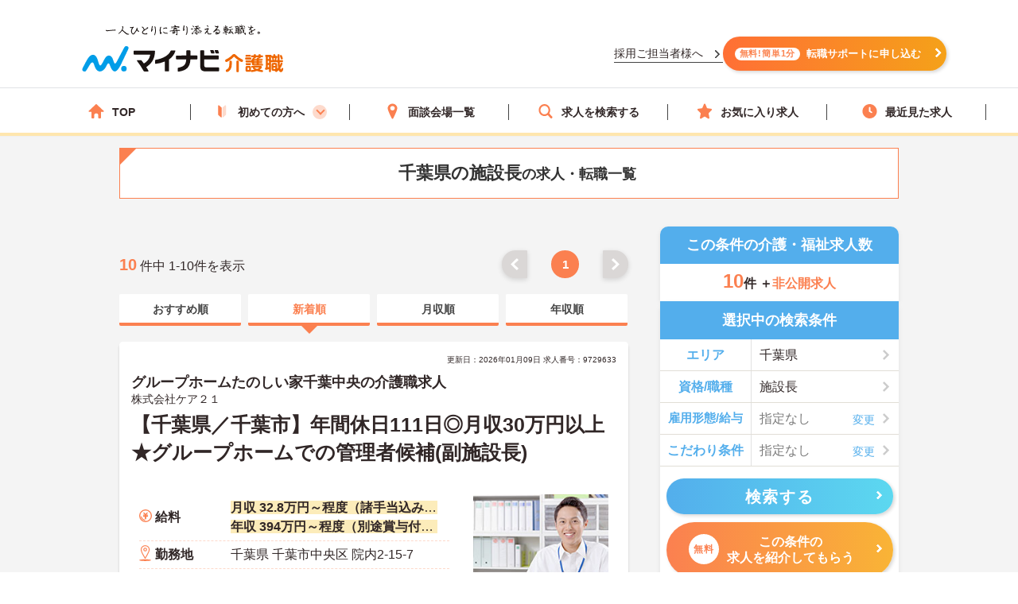

--- FILE ---
content_type: text/html; charset=utf-8
request_url: https://kaigoshoku.mynavi.jp/r/pr_chiba/ln_12J002021/jb_30300163
body_size: 40428
content:

<!DOCTYPE html>
<html lang="ja">
<head>
<meta charset="UTF-8">
<meta http-equiv="X-UA-Compatible" content="IE=edge">

<meta name="viewport" content="width=device-width, initial-scale=1.0">

<script src="/common/js/adlpo.js" type="text/javascript"></script>
<script type="text/javascript" src="https://cdnjs.cloudflare.com/ajax/libs/Chart.js/3.5.1/chart.js"></script>

<title>千葉県の求人・転職・募集おすすめ一覧【マイナビ介護職】　（1ページ目/1ページ）</title>

<link rel="canonical" href="https://kaigoshoku.mynavi.jp/r/pr_chiba/ln_12J002021/jb_30300163">
<meta name="description" content="マイナビ介護職では千葉県の介護職・福祉の求人・転職情報を10件掲載しています。医療業界で豊富な実績を持つマイナビの高い情報収集能力で、質の高い求人をお取り揃え。キャリアアドバイザーがあなたの転職を徹底的にサポートします。">
<meta name="keywords" content="介護職,介護,福祉,求人,転職,募集,マイナビ,マイナビ介護職">

<meta property="og:type" content="article">

<meta property="og:title" content="千葉県の求人・転職・募集おすすめ一覧【マイナビ介護職】　（1ページ目/1ページ）">
<meta property="og:url" content="https://kaigoshoku.mynavi.jp/r/pr_chiba/ln_12J002021/jb_30300163">
<meta property="og:description" content="マイナビ介護職では千葉県の介護職・福祉の求人・転職情報を10件掲載しています。医療業界で豊富な実績を持つマイナビの高い情報収集能力で、質の高い求人をお取り揃え。キャリアアドバイザーがあなたの転職を徹底的にサポートします。">
<meta property="og:image" content="https://kaigoshoku.mynavi.jp/assets/images/ogp.png">
<meta name="twitter:card" content="summary">
<meta name="twitter:title" content="千葉県の求人・転職・募集おすすめ一覧【マイナビ介護職】　（1ページ目/1ページ）">
<meta name="twitter:description" content="マイナビ介護職では千葉県の介護職・福祉の求人・転職情報を10件掲載しています。医療業界で豊富な実績を持つマイナビの高い情報収集能力で、質の高い求人をお取り揃え。キャリアアドバイザーがあなたの転職を徹底的にサポートします。">
<meta name="twitter:image" content="https://kaigoshoku.mynavi.jp/assets/images/ogp.png">
<meta name="twitter:url" content="https://kaigoshoku.mynavi.jp/r/pr_chiba/ln_12J002021/jb_30300163">
<meta name="format-detection" content="telephone=no">

<link rel="shortcut icon" href="/assets/images/favicon.ico" type="image/vnd.microsoft.icon">
<link rel="icon" href="/assets/images/favicon.ico" type="image/vnd.microsoft.icon">
<link rel="apple-touch-icon" href="/assets/images/home-icon.png">
<link rel="stylesheet" href="https://fonts.googleapis.com/css?family=Roboto+Slab:400,700">
<link rel="stylesheet" href="/assets/css/styles.min.css?2">
<link rel="stylesheet" href="/r/search.css?01">
<link rel="stylesheet" href="/r/sidebar_modal.css?20230228">
<link rel="stylesheet" href="/r/search_list-style.css?20241003">
<link rel="stylesheet" href="/assets/css/whatIs.css">
<link rel="stylesheet" href="/assets/css/feature.css">
<link rel="stylesheet" href="/assets/css/aside.css">
<link rel="stylesheet" href="/r/side-flow.css?2">


<!-- header -->
<link rel="stylesheet" href="/assets/css/header.css">
<link rel="stylesheet" href="/assets/css/cvArea.css">

<!-- footer -->
<link rel="stylesheet" href="/assets/css/base.css">
<link rel="stylesheet" href="/assets/css/main.css">
<link rel="stylesheet" href="/assets/css/footer.css">


<link rel="stylesheet" href="/assets/css/slick.css">
<link rel="stylesheet" href="/assets/css/jobOffer.css">
<link rel="stylesheet" href="/assets/css/list.css?0">


<style type="text/css">
@media screen and (max-width: 767px) {
    .cassette_headCap2 {
        text-align: center;
        font-size: 20px;
        color: #fff;
        width: 100%;
        padding: 0 20px;
    }
}

.search-box-head-frm {
    margin:0;
    border-radius:10px 10px 0 0;
}

.keyword-margin {
    margin: 0 10px 20px;
}

.keyword-icon:before {
    position: absolute;
    left: 0;
    content: '';
    background-color: #53aeec;
    width: 6px;
    height: 15px;
    border-radius: 3px;
    top: 0;
}

.keyword-title {
    margin-top: 10px;
    position: relative;
    padding: 0px 0px 5px 14px;
    font-size: 18px;
    line-height: 1;
    font-weight: bold;
}

div.c-sp section.sideArea_bnr{margin-bottom:20px;}
.slick-track{
    display: flex;
}
.slick-list {
    width: 640px;
    overflow: hidden;
}
.slick-slide {
    margin: 0 0 10px;
    height: auto;
}
.slick-track .slick-slide .resultItem_box,
.slick-track .slick-slide .resultItem_box .resultItem_box_inner{
    height: 100%;
    margin: 0;
}
.slick-track .slick-slide .resultItem_box .resultItem_box_inner{
    display: flex;
    flex-direction: column;
}
.slick-next,
.slick-prev {
    top: -60px;
    background-color: #fb8050;
    z-index: 9;
}

.slick-next:hover,
.slick-prev:hover {
    background-color: #fb8050;
    opacity: 0.7;
}

.slick-next:before,
.slick-prev:before {
    width: 12px;
    height: 12px;
    content: '';
    top: 0;
    border-top: 5px solid #fff;
    border-right: 5px solid #fff;
    background: none;
}

.slick-prev:before {
    transform: rotate(-135deg) translateY(0);
    left: 3px;
}

.slick-next:before {
    transform: rotate(45deg) translateY(0);
    right: 3px;
}

.slick-slider {
    padding-bottom: 40px;
}
.cassette {
    display: block;
    height: auto;
    border-radius: 5px;
    background-color: transparent;
    box-shadow: none;
}

.cassette_head {
    border-radius: 60px;
    -ms-border-radius: 60px;
    -moz-border-radius: 60px;
    -webkit-border-radius: 60px;
    background-color: #53aeec;
    padding: 10px 0;
    margin: 0 0 20px;
}
.cassette_head:before {
    position: absolute;
    right: 0;
    bottom: -21px;
    left: 0;
    width: 10px;
    height: 20px;
    margin: auto;
    border: 12px solid transparent;
    border-top: 12px solid #53aeec;
}
.cassette_head.cassette_head-color2 {
  background-color: #FB8050;
}
.cassette_head.cassette_head-color2::before {
  border-top-color: #FB8050;
}
.cassette_head.cassette_head-color3 {
  background-color: #5AB2BF;
}
.cassette_head.cassette_head-color3::before {
  border-top-color: #5AB2BF;
}
.cassette_headCap2 {
    font-size: 20px;
}

.table-container {
    overflow-x: auto;
    white-space: nowrap;
    margin-bottom: 10px;
}

@media screen and (min-width:768px){
    .icon-pc-width{
      width: auto;
    }
    .popular-pc-margin {
        margin-top: 0px !important;
    }
}
@media screen and (max-width:767px){
    .slick-list {
      width: 100%;
    }
}
</style>


<!-- Google Tag Manager -->
<script>(function(w,d,s,l,i){w[l]=w[l]||[];w[l].push({'gtm.start':
new Date().getTime(),event:'gtm.js'});var f=d.getElementsByTagName(s)[0],
j=d.createElement(s),dl=l!='dataLayer'?'&l='+l:'';j.async=true;j.src=
'https://www.googletagmanager.com/gtm.js?id='+i+dl;f.parentNode.insertBefore(j,f);
})(window,document,'script','dataLayer','GTM-TLJ6DZH');</script>
<!-- End Google Tag Manager -->

<!-- Ptengine Tag -->
<script src="https://js.ptengine.jp/101adcut.js"></script>
<!-- End Ptengine Tag --></head>

<body id="pagetop" class="is-search">
<!-- Google Tag Manager (noscript) -->
<noscript><iframe src="https://www.googletagmanager.com/ns.html?id=GTM-TLJ6DZH"
height="0" width="0" style="display:none;visibility:hidden"></iframe></noscript>
<!-- End Google Tag Manager (noscript) -->

<div id="wrapper" class="l-wrapper">


  
  <div class="l-header-bgColor__primary">
    <header id="header" class="l-header header__adjust">
      <!-- header item1 -->
      <div class="l-header_logo header-item1">
        <a href="/">
          <picture>
            <source srcset="/assets/images/header/sp__header__logo.svg" media="(max-width: 768px)" width="" height="">
            <img src="/assets/images/header/header__logo.svg" alt="介護・福祉の求人・転職なら【マイナビ介護職】" width="280" height="72">
          </picture>
        </a>
      </div>
      <!-- header item2 -->
      <ul class="l-header_nav header-item2">
        <!-- PC のみ -->
        <a href="/corporate/" class="job-recruiter u-pcOnly"><p>採用ご担当者様へ</p></a>
        <div class="u-pcOnly"><a href="/application/step-input-chat/?Linkid=header_CV" class="cvArea__anchor"><span class="cvArea__anchor--icon">無料!簡単1分</span>転職サポートに申し込む</a></div>
        <!-- SP のみ -->
        <li class="l-header_navItem navItem-registration u-spOnly"><a href="/application/step-input-chat/?Linkid=header_CV" class="header__cvArea__anchor"><span class="is-register l-header_navIcon"></span>会員登録</a></li>
        <li class="l-header_navItem navItem-menu"><a href="javascript:void(0);"><span class="l-header_navMenu js-gNavShow">メニュー</span></a></li>
      </ul>
      <!-- SPナビゲーションリニューアル -->
      <!-- header item3 -->
      <div class="l-header_gNav header-item3 u-spOnly ">
        <ul class="gNav_menuList">
          <li class="gNav_listItemS"><a href="/"><span class="svg-top"></span>ホーム</a></li>
          <li class="gNav_listItemS"><a href="/support/first/"><span class="svg-first"></span>初めての方へ</a></li>
          <li class="gNav_listItemS"><a href="/r/search.php"><span class="svg-search"></span>求人検索</a></li>
          <li class="gNav_listItemS"><a href="/favorite/"><span class="svg-favorite"></span><span class="l-header_navCount favorite">0</span>保存した求人</a></li>
          <li class="gNav_listItemS"><a href="/history/"><span class="svg-history"></span><span class="l-header_navCount recently">0</span>最近見た求人</a></li>
        </ul>
      </div>
    </header>
  </div>

  <nav class="l-gNav">
    <div class="l-gNav_inner">
      <ul class="l-gNav_sub2">
        <li class="l-gNav_sub2Item"><a href="/application/step-input-chat/" rel="nofollow"><img src="/assets/images/header/gNav__entry.webp" alt="すぐに転職したい方、転職アドバイザーと相談しながら転職活動したい方はこちら" width="350" height="128"></a></li>
        <!-- <li class="l-gNav_sub2Item"><a href="javascript:void(0);" data-target-modal="search" class="btnS btn-search3S js-modal">求人を探す</a></li> -->
        <li class="l-gNav_sub2Item"><a href="/r/search.php" data-target-modal="search" class="btnS btn-search3S">求人を探す</a></li>
      </ul>
      <div class="l-gNav_main">
        <!-- グローバルメニューリニューアル_250905 -->
        <ul class="gNav_menuList">
          <li class="gNav_listItemS"><a href="/"><span class="svg-top"></span>TOP</a></li>
          <li class="gNav_listItemS first_mega_menu">
            <span class="svg-first"></span>初めての方へ<span class="first__anchor"></span>
          </li>
          <li class="gNav_listItemS"><a href="/access/"><span class="svg-access"></span>面談会場一覧</a></li>
          <li class="gNav_listItemS"><a href="/r/search.php"><span class="svg-search"></span>求人を検索する</a></li>
          <li class="gNav_listItemS"><a href="/favorite/"><span class="svg-favorite"></span>お気に入り求人</a></li>
          <li class="gNav_listItemS"><a href="/history/"><span class="svg-history"></span>最近見た求人</a></li>
        </ul>
        <!-- hoverで開閉したいメニュー -->
        <div class="mega_menu_listwrap" style="display: none;">
          <ul>
            <li><a href="/support/first/"><img src="/assets/images/header/mega_menu_thumb_1.png"><p>初めて転職する方へ</p></a></li>
            <li><a href="/guide/"><img src="/assets/images/header/mega_menu_thumb_2.png"><p>ご利用ガイド</p></a></li>
            <li><a href="/usersvoice/"><img src="/assets/images/header/mega_menu_thumb_3.png"><p>転職成功事例</p></a></li>
            <li><a href="/support/shokubazukan/"><img src="/assets/images/header/mega_menu_thumb_4.png"><p>職場図鑑</p></a></li>
          </ul>
        </div>
        <!-- グローバルメニューリニューアル_250905 -->
        <!-- spメニュー -->
        <li class="l-gNav_mainItemS u-spOnly"><a href="/guide/"><span class="svg-guide l-gNav_mainIcon"></span>ご利用ガイド</a></li>
        <li class="l-gNav_mainItemS u-spOnly">
          <details class="accordion">
            <summary><span class="svg-ranking l-gNav_mainIcon"></span>人気求人&給料ランキング</summary>
            <a href="/ranking/qualification/">資格編</a>
            <a href="/ranking/service/">サービス編</a>
          </details>
        </li>
        <li class="l-gNav_mainItemS u-spOnly"><a href="/usersvoice/"><span class="svg-voice l-gNav_mainIcon"></span>転職成功事例</a></li>
        <li class="l-gNav_mainItemS u-spOnly"><a href="/access/"><span class="svg-place l-gNav_mainIcon"></span>面談会場一覧</a></li>
        <li class="l-gNav_mainItemS u-spOnly"><a href="/advisers/"><span class="svg-advisor l-gNav_mainIcon"></span>キャリアアドバイザー紹介</a></li>
        <li class="l-gNav_mainItemS u-spOnly"><a href="/support/"><span class="svg-useful l-gNav_mainIcon"></span>お役立ち情報</a></li>
      </div>
      <ul class="gNav__buttonList">
        <li class="gNav__buttonItems gNav__corporate"><a href="/corporate/"><span class="l-gNav_mainIcon"></span>採用ご担当者様へ</a></li>
        <li class="gNav__buttonItems gNav__faq"><a href="/faq/"><span class="l-gNav_mainIcon"></span>よくあるご質問</a></li>
      </ul>
      <!-- spメニュー -->
    </div>
  </nav>
  
  <!-- /.include/header_common.html -->


<div class="l-contents l-contents-col2">


            <div class="l-contentsHead">
                <!-- <div class="breadcrumb_wrap">
                <ul class="breadcrumb"> -->
                    <!-- <li class="breadcrumb_item"><a href=""><span></span></a></li> -->
                <!-- </ul>
                </div> -->
           <script type="application/ld+json">
              {
                "@context": "http://schema.org",
                "@type": "BreadcrumbList",
                "itemListElement":
                 [
                  {
                    "@type": "ListItem",
                    "position": 1,
                    "item": {
                      "@id": "/",
                      "name": "マイナビ介護職"
                    }
                  }
,                  {
                    "@type": "ListItem",
                    "position": 2,
                    "item": {
                      "@id": "/r/jb_30300163",
                      "name": "施設長"
                    }
                  }
,                  {
                    "@type": "ListItem",
                    "position": 3,
                    "item": {
                      "@id": "/r/pr_chiba",
                      "name": "千葉県"
                    }
                  }
,                  {
                    "@type": "ListItem",
                    "position": 4,
                    "item": {
                      "@id": "/r/pr_chiba/ln_12J002021/jb_30300163",
                      "name": "千葉県の施設長の求人・転職一覧"
                    }
                  }
                ]
              }
            </script>
                <div class="ttl_lType2">
                    <h1 class="ttl-lType2">千葉県の施設長<span>の求人・転職一覧  </span>
        </h1>

    </div>



            </div>




<aside class="l-sub r_aside">

                                  <dl class="box-result search-box-head-frm">
                      <dt><span class="is-icn">この条件の介護・福祉求人数</span></dt>
                      <dd>
                          <span><span class="box-result_num is-color">10</span>件
                          ＋<span class="is-color is-size">非公開求人</span></span>
                      </dd>
                  </dl>
                
                                                <section class="search_warp">

                    <div class="searchTerms is-ver2">
                    <p class="ttl-m is-ver2 c-pc" style="border-radius:0;">選択中の検索条件</p>
                        <div class="searchTerms_inner">
                            <div class="searchTerms_grid">
                                <dl class="searchTerms_item js-modal" data-target-modal="search-area">
                                    <dt class="searchTerms_tit">エリア</dt>
                                    <dd id="search_box_area" class="searchTerms_txt is-on">
                                                                                                                                                千葉県                                                                                                                                                                                                                                                                                                                                                                                                                                    
</dd>
                                </dl>
                                <dl class="searchTerms_item js-modal" data-target-modal="search-skl">

                                    <dt class="searchTerms_tit">資格/職種</dt>
                                    <dd class="searchTerms_txt is-on">
<span id="search_box_cf_jb">
                                                                              施設長                                                                                                                                                                                                                        </span>
                                     </dd>
                                </dl>

<dl class="searchTerms_item js-modal" data-target-modal="search-sts">

                                    <dt class="searchTerms_tit searchTerms_tit_eq_amhw">雇用形態/給与</dt>
                                    <dd class="searchTerms_txt searchPlahol_txt">
<span id="search_box_eq_amhw">
  <span class="no-selection">指定なし</span>
                                    </span>
</dd>
                                </dl>
                                <dl class="searchTerms_item js-modal" style="border-bottom: #e1ded6 1px solid;" data-target-modal="search-com">
                                    <dt class="searchTerms_tit">こだわり条件</dt>
                                    <dd class="searchTerms_txt searchPlahol_txt">
<span id="search_box_fe_sv_wk">
  <span class="no-selection">指定なし</span>
                                    </span>
</dd>
                                </dl>
                            </div>
                                                                                        <p class="modal_footSubmit" ><button type="submit" name="search" class="btn btn-search2 search__button" style="width:95%;" id="submit-form2"><span class="btn_inner">検索する</span></button></p>
                              <div class="sideCv_btn">
                                <div class="sideCvbtn c-btn is-cnt"><a href="/application/step-input-chat/?prefecture=千葉県&job_type=施設長" rel="nofollow" style="width:95%;margin: 0px auto 0;"><span class="is-in"><span class="cvArea__anchor--icon">無料</span>この条件の<br>求人を紹介してもらう</span></a></div>
                              </div>
                                                    </div>
                    </div>
                </section>

              

                

              <!--                 <div class="about__anchorOuter c-pc">
                  <p class="about__anchorLead">この条件の</p>
                                <a href="/application/step-input-chat/?prefecture=千葉県&job_type=施設長"><span class="cvArea__anchor--icon">完全無料</span>求人を紹介してもらう</a>
                </div> -->

                <div class="c-pc">
                




                 </div>



<!-- 診断コンテンツバナー -->
  <div class="r_aside__inner c-pc">
    <a href="/application/shindan/">
      <img loading="lazy" class="aside__outer" src="/assets/images/search/pc_side_bnr.png" style="width:100%;" alt="あなたの好みや希望からマッチングする求人数を診断するコンテンツバナー">
    </a>
  </div>

<!-- トップページのサイドナビ挿入（トップからパーツを流用、PC と SP で表示場所が異なるため、出し分け） -->
  <div class="r_aside__inner c-pc">
        <div class="aside__outer">
      <div class="side_service-flow-box">
        <p>マイナビ介護職に<br><span class="marker-yel">お気軽にご相談</span>下さい！</p>
        <ul class="sideflow_wrap">
              <li>
            <dl class="sideflow_box">
              <dt><span class="sideflow-step">STEP<span class="sideflow-nam">1</span></span></dt>
              <dd>マイナビ介護職にご登録</dd>
            </dl>
            </li>
              <li>
            <dl class="sideflow_box">
              <dt><span class="sideflow-step">STEP<span class="sideflow-nam">2</span></span></dt>
              <dd>求人のご紹介</dd>
            </dl>
            </li>
              <li>
            <dl class="sideflow_box">
              <dt><span class="sideflow-step">STEP<span class="sideflow-nam">3</span></span></dt>
              <dd>面接・条件交渉</dd>
            </dl>
            </li>
              <li>
            <dl class="sideflow_box">
              <dt><span class="sideflow-step">STEP<span class="sideflow-nam">4</span></span></dt>
              <dd>転職成功！</dd>
            </dl>
            </li>
            </ul>
        <div class="sideBtn">
          <div class="c-btn is-cnt">
            <img loading="lazy" src="/d/img/img_side-toptxt60.svg" alt="かんたん60秒">
            <a href="/application/step-input-chat/?Linkid=consult_r_CV" rel="nofollow"><span class="is-in icn-arw" style="font-size:16px;">転職サポートに登録</span></a>
          </div>
          <div class="first_j_change_btn">
            <a href="/support/first/" rel="nofollow">はじめて転職する方へ</a>
          </div>
        </div>
      </div>
    </div>
    <div class="aside__outer">
      <a href="/app/" class="aside__anchor">
        <img src="/assets/images/home/bnr_app_sp.png" width="300" height="59" alt="マイナビ介護職がアプリになりました" loading="lazy">
      </a>
      <a href="/guide/" class="aside__anchor">
        <img src="/assets/images/home/bnr-guide-2108.png" width="300" height="59" alt="マンガでわかるご利用ガイド" loading="lazy">
      </a>
    </div>
    <div class="aside__outer">
      <div class="feature">
        <p class="feature__title">求人特集</p>
        <ul class="feature__list">
          <li class="feature__item">
            <a href="/support/nayami/ningenkankei.html" class="feature__anchor">
              <img src="/assets/images/aside/feature/bnr__ningenkankei.webp" width="300" height="73 " alt="人間関係でお悩みの方へ" loading="lazy">
            </a>
          </li>
          <li class="feature__item">
            <a href="/support/nayami/kosodate.html" class="feature__anchor">
              <img src="/assets/images/aside/feature/bnr__kosodate.webp" width="300" height="73" alt="子育てと仕事の両立でお悩みの方へ" loading="lazy">
            </a>
          </li>
          <li class="feature__item">
            <a href="/support/nayami/kyuryo.html" class="feature__anchor">
              <img src="/assets/images/aside/feature/bnr__kyuryo.webp" width="300" height="73" alt="給料でお悩みの方へ" loading="lazy">
            </a>
          </li>
          <li class="feature__item" id="pagetop-trigger">
            <a href="/support/special/nursing_assistant/" class="feature__anchor">
              <img src="/assets/images/aside/feature/bnr__nurse_assistant.webp" width="300" height="73" alt="看護助手の求人特集" loading="lazy">
            </a>
          </li>
        </ul>
      </div>
      <div class="aside_column">
        <p class="column-top__title">介護職コラム</p>
        <div class="column-top__item">
          <a href="/support/column/" class="column-top__anchor">
            <img src="/assets/images/aside/column_bnr.webp" width="300" height="73 " alt="介護職コラム" loading="lazy">
          </a>
        </div>
      </div>
    </div>
  </div>
  <div>
    <a href="#pagetop" id="pagetop-button">
      <div id="pagetop-button-content">
        <span class="left">▲上に戻る</span>
        <span class="right">条件を変更して<br>再検索</span>
      </div>
    </a>
  </div>
<!-- /.トップページ サイドナビ挿入 -->

</aside>

<main class="l-main">


  <div class="c-pc searchList_cap-pg searchList_cap-pg_top">
    
<div class="result_warp">
    <p class="result_txt"><span class="is-total">10</span> 件中 1-10件を表示</p>
</div>
<div class="pager">
    <ul class="pager_wrap">

        <!-- 戻るボタン -->
                    <li class="pager_prev pager_gray"><a href="#"></a></li>
        

        <!-- 最初のページ番号へのリンク -->
                    <li class="pager_bt"><span>1</span></li>
        
        <!-- ドット表示（前） -->
        
        <!-- ページリンク表示 -->
        

            <!-- ドット表示（後） -->
            
            <!-- 最後のページ番号へのリンク -->
            
            <!-- 進むボタン -->
                            <li class="pager_next pager_gray"><a href="#"></a></li>
            
    </ul>
</div>
  </div>




  <div class="srcTabs_wrap">
    <ul>
              <li class="srcTabs-tab">
        <a href="/r/pr_chiba/ln_12J002021/jb_30300163?ds_02"><span>おすすめ順</span></a>
      </li>
              <li class="srcTabs-tab is-on">
        <a href="/r/pr_chiba/ln_12J002021/jb_30300163"><span>新着順</span></a>
      </li>
              <li class="srcTabs-tab">
        <a href="/r/pr_chiba/ln_12J002021/jb_30300163?ds_03"><span>月収順</span></a>
      </li>
              <li class="srcTabs-tab">
        <a href="/r/pr_chiba/ln_12J002021/jb_30300163?ds_04"><span>年収順</span></a>
      </li>
        </ul>
  </div>




<div class="resultItem u-mb-xs-20">

    <div class="resultItem_box u-mb-xs-10">
        <div class="resultItem_box_inner">
            <div class="resultItem_head">

                                            <p class="resultDate u-ta-center">更新日：2026年01月09日  求人番号：9729633</p>
                            <div class="resultItem_head-txt">
                    <h3 class="is-cmp">
                                                    グループホームたのしい家千葉中央の介護職求人                                            </h3>
                </div>
                                    <p class="is-cmp">
                                                    <span class="no_link_corp_text"> 株式会社ケア２１  </span>
                                            </p>
                                
                <h2 class="is-ttl u-td-u"><a href="/d/9729633">【千葉県／千葉市】年間休日111日◎月収30万円以上★グループホームでの管理者候補(副施設長)</a></h2>
                

                
                
                
            </div>

            <div class="resultItem_body">
                <div class="resultItem_body-box">
                    <div class="c-pc resultItem_head-img">
                        <img loading="lazy" src="https://mdclimg.mynavi-agent.jp/img/9729633/9729633_202206011550_1.png"> 
                    </div>

                    <div class="resultTbl_wrap">
                        <table>
                            <tbody>
                                                                <tr class="is-fee">
                                    <th><span>給料</span></th>
                                    <td>
                                                                                    <p class="is-cal">
                                                <span class="is-highlight">月収 32.8万円～程度（諸手当込み）※介護福祉士モデル</span>
                                            </p>
                                                                                                                            <p class="is-cal">
                                                <span class="is-highlight">年収 394万円～程度（別途賞与付与）</span>
                                            </p>
                                                                            </td>
                                </tr>

                                                                <tr class="is-add">
                                    <th><span>勤務地</span></th>
                                    <td>
                                        <p class="is-cal">
                                            <span>千葉県 千葉市中央区 院内2-15-7</span>
                                        </p>
                                    </td>
                                </tr>

                                                                <tr class="is-sta">
                                    <th><span>最寄り駅</span></th>
                                    <td>
                                        <p class="is-cal">
                                            <span>ＪＲ総武本線「千葉駅」徒歩12分</span>
                                        </p>
                                    </td>
                                </tr>

                                                                <tr class="is-skl">
                                    <th><span>資格/職種</span></th>
                                    <td>
                                        <p class="is-cal">
                                            <span>■介護福祉士
※実務経験5年以上（施設系）
※上記資格の取得見込みも可
※認知症介護実践者研修（実践研修）修了・リーダー、マネジメント経験あれば尚可</span>
                                        </p>
                                    </td>
                                </tr>
                                                                <tr class="is-sts">
                                    <th><span>雇用形態</span></th>
                                    <td>
                                        <p class="is-cal">
                                            <span>正社員(正職員)</span>
                                        </p>
                                    </td>
                                </tr>

                                                                <tr class="is-svc">
                                    <th><span>サービス</span></th>
                                    <td>
                                        <p class="is-cal">
                                            <span>グループホーム</span>
                                        </p>
                                    </td>
                                </tr>
                                                            </tbody>
                        </table>
                    </div>
                </div>
                                <div class="c-pc resultItem_adviser-com">
                    <p>
                        大阪と東京に本社を構える企業です。高齢者介護、障がい者（児）支援、保育を核に、医療や教育、暮らしの応援といった多岐にわたるサービスを展開しています。この度は介護付き有料老人ホームの副施設長として幅広い業務をお任せいたします。これまでのご経験を活かして即戦力としてご活躍いただきます。ご利用者様はもちろん、従業員も活き活きと働ける環境をつくりませんか？<br />
ご興味ある方には、面接対策ポイントなど、さらに詳細をお話しいたしますのでお気軽にご相談ください！                    </p>
                </div>
                

                <div class="resultBtn_box">
                    <div class="resultBtn is-detail">
                        <div class="c-btn is-detail">
                            <a href="/d/9729633"><span class="is-in icn-arw"><span class="c-pc-in"></span><span>詳細を見る</span></span></a>
                        </div>
                    </div>

                    <div class="resultBtn is-cnt">
                        <div class="c-btn is-cnt">
                            <a href="/application/step-input-shosai/?recruitno=9729633&transition=inquiry"><span class="is-in icn-arw"><span class="icn-free">無料</span><span class="c-pc-in"></span><span>紹介してもらう</span></span></a>
                        </div>
                    </div>
                    <div class="resultBtn is-fav">
                                                <div class="c-btn is-fav favjs">
                            <a href="javascript:void(0);" id="9729633" class="favorite"><span class="is-in"><span class="icn-fav"><img loading="lazy" src="/r/img/icon_awesome-star-off.svg" alt="保存前"></span></span></a>
                        </div>
                    </div>
                </div>
            </div>

                                                    
                
                    <div class="resultItem_gridCol resultItem_gridCol-tag is-ver2">
                <div class="tagWrap">
                    <p class="resultItem_picktag">ここに注目！</p>

                    <div class="pickuptagbox">
                        <a href="/r/pr_chiba/fe_02ja"><span class="tag">管理職求人</span></a>
                        <a href="/r/pr_chiba/fe_K2500001,K2500002"><span class="tag">駅から徒歩10分以内</span></a>
                        <a href="/r/pr_chiba/fe_02jg"><span class="tag">残業少なめ</span></a>
                        <a href="/r/pr_chiba/fe_02jn"><span class="tag">年間休日110日以上</span></a>
                        <a href="/r/pr_chiba/fe_02jt"><span class="tag">高収入</span></a>
                        <a href="/r/pr_chiba/fe_02ka"><span class="tag">ボーナス・賞与あり</span></a>
                        <a href="/r/pr_chiba/fe_02kb"><span class="tag">社会保険完備</span></a>
                        <a href="/r/pr_chiba/fe_02kc"><span class="tag">交通費支給</span></a>
                        <a href="/r/pr_chiba/fe_02kd"><span class="tag">退職金制度あり</span></a>
                                            </div>
                </div>
            </div>
                        </div>
    </div>

</div>






<div class="resultItem u-mb-xs-20">

    <div class="resultItem_box u-mb-xs-10">
        <div class="resultItem_box_inner">
            <div class="resultItem_head">

                                            <p class="resultDate u-ta-center">更新日：2025年11月28日  求人番号：9729687</p>
                            <div class="resultItem_head-txt">
                    <h3 class="is-cmp">
                                                    グループホームたのしい家本八幡の介護職求人                                            </h3>
                </div>
                                    <p class="is-cmp">
                                                    <span class="no_link_corp_text"> 株式会社ケア２１  </span>
                                            </p>
                                
                <h2 class="is-ttl u-td-u"><a href="/d/9729687">【千葉県／市川市】年間休日111日◎月収30万円以上★グループホームでの管理者候補(副施設長)　募集</a></h2>
                

                
                
                
            </div>

            <div class="resultItem_body">
                <div class="resultItem_body-box">
                    <div class="c-pc resultItem_head-img">
                        <img loading="lazy" src="https://mdclimg.mynavi-agent.jp/img/9729687/9729687_202206011550_1.png"> 
                    </div>

                    <div class="resultTbl_wrap">
                        <table>
                            <tbody>
                                                                <tr class="is-fee">
                                    <th><span>給料</span></th>
                                    <td>
                                                                                    <p class="is-cal">
                                                <span class="is-highlight">月収 32.8万円～程度（諸手当込み）※介護福祉士モデル</span>
                                            </p>
                                                                                                                            <p class="is-cal">
                                                <span class="is-highlight">年収 394万円～程度（別途賞与付与）</span>
                                            </p>
                                                                            </td>
                                </tr>

                                                                <tr class="is-add">
                                    <th><span>勤務地</span></th>
                                    <td>
                                        <p class="is-cal">
                                            <span>千葉県 市川市 平田1-1-19</span>
                                        </p>
                                    </td>
                                </tr>

                                                                <tr class="is-sta">
                                    <th><span>最寄り駅</span></th>
                                    <td>
                                        <p class="is-cal">
                                            <span>ＪＲ総武線「本八幡駅」徒歩3分</span>
                                        </p>
                                    </td>
                                </tr>

                                                                <tr class="is-skl">
                                    <th><span>資格/職種</span></th>
                                    <td>
                                        <p class="is-cal">
                                            <span>■介護福祉士
※実務経験5年以上（施設系）
※上記資格の取得見込みも可
※認知症介護実践者研修（実践研修）修了・リーダー、マネジメント経験あれば尚可</span>
                                        </p>
                                    </td>
                                </tr>
                                                                <tr class="is-sts">
                                    <th><span>雇用形態</span></th>
                                    <td>
                                        <p class="is-cal">
                                            <span>正社員(正職員)</span>
                                        </p>
                                    </td>
                                </tr>

                                                                <tr class="is-svc">
                                    <th><span>サービス</span></th>
                                    <td>
                                        <p class="is-cal">
                                            <span>グループホーム</span>
                                        </p>
                                    </td>
                                </tr>
                                                            </tbody>
                        </table>
                    </div>
                </div>
                                <div class="c-pc resultItem_adviser-com">
                    <p>
                        大阪と東京に本社を構える企業です。高齢者介護、障がい者（児）支援、保育を核に、医療や教育、暮らしの応援といった多岐にわたるサービスを展開しています。この度は介護付き有料老人ホームの副施設長として幅広い業務をお任せいたします。これまでのご経験を活かして即戦力としてご活躍いただます。ご利用者様はもちろん、従業員も活き活きと働ける環境をつくりませんか？<br />
ご興味ある方には、面接対策ポイントなど、さらに詳細をお話しいたしますのでお気軽にご相談ください！                    </p>
                </div>
                

                <div class="resultBtn_box">
                    <div class="resultBtn is-detail">
                        <div class="c-btn is-detail">
                            <a href="/d/9729687"><span class="is-in icn-arw"><span class="c-pc-in"></span><span>詳細を見る</span></span></a>
                        </div>
                    </div>

                    <div class="resultBtn is-cnt">
                        <div class="c-btn is-cnt">
                            <a href="/application/step-input-shosai/?recruitno=9729687&transition=inquiry"><span class="is-in icn-arw"><span class="icn-free">無料</span><span class="c-pc-in"></span><span>紹介してもらう</span></span></a>
                        </div>
                    </div>
                    <div class="resultBtn is-fav">
                                                <div class="c-btn is-fav favjs">
                            <a href="javascript:void(0);" id="9729687" class="favorite"><span class="is-in"><span class="icn-fav"><img loading="lazy" src="/r/img/icon_awesome-star-off.svg" alt="保存前"></span></span></a>
                        </div>
                    </div>
                </div>
            </div>

                                                    
                
                    <div class="resultItem_gridCol resultItem_gridCol-tag is-ver2">
                <div class="tagWrap">
                    <p class="resultItem_picktag">ここに注目！</p>

                    <div class="pickuptagbox">
                        <a href="/r/pr_chiba/fe_02ja"><span class="tag">管理職求人</span></a>
                        <a href="/r/pr_chiba/fe_K2500001,K2500002"><span class="tag">駅から徒歩10分以内</span></a>
                        <a href="/r/pr_chiba/fe_02jg"><span class="tag">残業少なめ</span></a>
                        <a href="/r/pr_chiba/fe_02jn"><span class="tag">年間休日110日以上</span></a>
                        <a href="/r/pr_chiba/fe_02jt"><span class="tag">高収入</span></a>
                        <a href="/r/pr_chiba/fe_02ka"><span class="tag">ボーナス・賞与あり</span></a>
                        <a href="/r/pr_chiba/fe_02kb"><span class="tag">社会保険完備</span></a>
                        <a href="/r/pr_chiba/fe_02kc"><span class="tag">交通費支給</span></a>
                        <a href="/r/pr_chiba/fe_02kd"><span class="tag">退職金制度あり</span></a>
                                            </div>
                </div>
            </div>
                        </div>
    </div>

</div>



<div class="resultItem u-mb-xs-20"><a href="/support/second_time/"><img loading="lazy" src="/assets/images/search/second_time_640x174.png" width="640" height="174" alt="2回目転職特集ページバナー" style="width:100%;"></a></div>

<div class="resultItem u-mb-xs-20">

    <div class="resultItem_box u-mb-xs-10">
        <div class="resultItem_box_inner">
            <div class="resultItem_head">

                                            <p class="resultDate u-ta-center">更新日：2025年10月30日  求人番号：10200199</p>
                            <div class="resultItem_head-txt">
                    <h3 class="is-cmp">
                                                    ライブラリ下総中山の介護職求人                                            </h3>
                </div>
                                    <p class="is-cmp">
                                                    <span class="no_link_corp_text"> 株式会社リビングプラットフォームケア  </span>
                                            </p>
                                
                <h2 class="is-ttl u-td-u"><a href="/d/10200199">【千葉県／市川市】最寄り駅から徒歩圏内◎昇給あり♪有料老人ホームで施設長の募集〈正社員〉</a></h2>
                

                
                
                
            </div>

            <div class="resultItem_body">
                <div class="resultItem_body-box">
                    <div class="c-pc resultItem_head-img">
                        <img loading="lazy" src="/assets/images/search/kaigo_sample09.webp"> 
                    </div>

                    <div class="resultTbl_wrap">
                        <table>
                            <tbody>
                                                                <tr class="is-fee">
                                    <th><span>給料</span></th>
                                    <td>
                                                                                    <p class="is-cal">
                                                <span class="is-highlight">月収 36.0万円～39.2万円程度</span>
                                            </p>
                                                                                                                    </td>
                                </tr>

                                                                <tr class="is-add">
                                    <th><span>勤務地</span></th>
                                    <td>
                                        <p class="is-cal">
                                            <span>千葉県 市川市 鬼高3-30-1</span>
                                        </p>
                                    </td>
                                </tr>

                                                                <tr class="is-sta">
                                    <th><span>最寄り駅</span></th>
                                    <td>
                                        <p class="is-cal">
                                            <span>ＪＲ総武線「下総中山駅」徒歩10分</span>
                                        </p>
                                    </td>
                                </tr>

                                                                <tr class="is-skl">
                                    <th><span>資格/職種</span></th>
                                    <td>
                                        <p class="is-cal">
                                            <span>■資格：介護福祉士必須
■経験必須</span>
                                        </p>
                                    </td>
                                </tr>
                                                                <tr class="is-sts">
                                    <th><span>雇用形態</span></th>
                                    <td>
                                        <p class="is-cal">
                                            <span>正社員(正職員)</span>
                                        </p>
                                    </td>
                                </tr>

                                                            </tbody>
                        </table>
                    </div>
                </div>
                                <div class="c-pc resultItem_adviser-com">
                    <p>
                        千葉県市川市に位置する有料老人ホームで施設長の募集です！<br />
日勤のみのお仕事です！最寄り駅から徒歩圏内のため通勤も楽々♪天候に左右されず通勤ができます！昇給制度があり、頑張りが評価されてしっかりと還元されます。丁寧な研修とフォロー体制で、経験に関わらず安心してスタートできます。<br />
こちらの求人にご興味がございましたら面接のポイントもお伝えしますので是非ご応募お待ちしております。<br />
                    </p>
                </div>
                

                <div class="resultBtn_box">
                    <div class="resultBtn is-detail">
                        <div class="c-btn is-detail">
                            <a href="/d/10200199"><span class="is-in icn-arw"><span class="c-pc-in"></span><span>詳細を見る</span></span></a>
                        </div>
                    </div>

                    <div class="resultBtn is-cnt">
                        <div class="c-btn is-cnt">
                            <a href="/application/step-input-shosai/?recruitno=10200199&transition=inquiry"><span class="is-in icn-arw"><span class="icn-free">無料</span><span class="c-pc-in"></span><span>紹介してもらう</span></span></a>
                        </div>
                    </div>
                    <div class="resultBtn is-fav">
                                                <div class="c-btn is-fav favjs">
                            <a href="javascript:void(0);" id="10200199" class="favorite"><span class="is-in"><span class="icn-fav"><img loading="lazy" src="/r/img/icon_awesome-star-off.svg" alt="保存前"></span></span></a>
                        </div>
                    </div>
                </div>
            </div>

                                                    
                
                    <div class="resultItem_gridCol resultItem_gridCol-tag is-ver2">
                <div class="tagWrap">
                    <p class="resultItem_picktag">ここに注目！</p>

                    <div class="pickuptagbox">
                        <a href="/r/pr_chiba/fe_02ja"><span class="tag">管理職求人</span></a>
                        <a href="/r/pr_chiba/fe_K2500001,K2500002"><span class="tag">駅から徒歩10分以内</span></a>
                        <a href="/r/pr_chiba/fe_02jm"><span class="tag">日勤のみ</span></a>
                        <a href="/r/pr_chiba/fe_02jq"><span class="tag">資格取得サポート</span></a>
                        <a href="/r/pr_chiba/fe_02jr"><span class="tag">研修制度あり</span></a>
                        <a href="/r/pr_chiba/fe_02js"><span class="tag">産休･育休･介護休暇取得実績あり</span></a>
                        <a href="/r/pr_chiba/fe_02kb"><span class="tag">社会保険完備</span></a>
                        <a href="/r/pr_chiba/fe_02kc"><span class="tag">交通費支給</span></a>
                                            </div>
                </div>
            </div>
                        </div>
    </div>

</div>





<div class="resultItem u-mb-xs-20">

    <div class="resultItem_box u-mb-xs-10">
        <div class="resultItem_box_inner">
            <div class="resultItem_head">

                                            <p class="resultDate u-ta-center">更新日：2025年10月13日  求人番号：9146889</p>
                            <div class="resultItem_head-txt">
                    <h3 class="is-cmp">
                                                    名称非公開　※詳細はお問合せください
                                            </h3>
                </div>
                                
                <h2 class="is-ttl u-td-u"><a href="/d/9146889">【千葉県／市川市】年収500万以上も目指せる☆介護付き有料老人ホームにて施設長募集＜常勤＞</a></h2>
                

                
                
                
            </div>

            <div class="resultItem_body">
                <div class="resultItem_body-box">
                    <div class="c-pc resultItem_head-img">
                        <img loading="lazy" src="/assets/images/search/kaigo_sample09.webp"> 
                    </div>

                    <div class="resultTbl_wrap">
                        <table>
                            <tbody>
                                                                <tr class="is-fee">
                                    <th><span>給料</span></th>
                                    <td>
                                                                                    <p class="is-cal">
                                                <span class="is-highlight">月収 33.0万円～39.5万円程度</span>
                                            </p>
                                                                                                                            <p class="is-cal">
                                                <span class="is-highlight">年収 457万円～程度</span>
                                            </p>
                                                                            </td>
                                </tr>

                                                                <tr class="is-add">
                                    <th><span>勤務地</span></th>
                                    <td>
                                        <p class="is-cal">
                                            <span>千葉県 千葉市中央区</span>
                                        </p>
                                    </td>
                                </tr>

                                                                <tr class="is-sta">
                                    <th><span>最寄り駅</span></th>
                                    <td>
                                        <p class="is-cal">
                                            <span>ＪＲ総武本線</span>
                                        </p>
                                    </td>
                                </tr>

                                                                <tr class="is-skl">
                                    <th><span>資格/職種</span></th>
                                    <td>
                                        <p class="is-cal">
                                            <span>【必要資格・スキル】
■介護福祉士もしくは介護支援専門員資格をお持ちの方
■介護実務経験必須　※年数不問
■普通自動車運転免許（AT限定可）あれば尚可</span>
                                        </p>
                                    </td>
                                </tr>
                                                                <tr class="is-sts">
                                    <th><span>雇用形態</span></th>
                                    <td>
                                        <p class="is-cal">
                                            <span>正社員(正職員)</span>
                                        </p>
                                    </td>
                                </tr>

                                                                <tr class="is-svc">
                                    <th><span>サービス</span></th>
                                    <td>
                                        <p class="is-cal">
                                            <span>有料老人ホーム</span>
                                        </p>
                                    </td>
                                </tr>
                                                            </tbody>
                        </table>
                    </div>
                </div>
                                <div class="c-pc resultItem_adviser-com">
                    <p>
                        千葉県市川市に位置する介護付き有料老人ホームにて施設長募集です。<br />
上場企業運営の施設で体制面安心！成田線「東千葉」駅より徒歩5分の駅チカで通勤面も楽々です。<br />
ご興味のある方には、面接対策ポイントなど、さらに詳細をお話いたしますので、お気軽にご相談ください。                    </p>
                </div>
                

                <div class="resultBtn_box">
                    <div class="resultBtn is-detail">
                        <div class="c-btn is-detail">
                            <a href="/d/9146889"><span class="is-in icn-arw"><span class="c-pc-in"></span><span>詳細を見る</span></span></a>
                        </div>
                    </div>

                    <div class="resultBtn is-cnt">
                        <div class="c-btn is-cnt">
                            <a href="/application/step-input-shosai/?recruitno=9146889&transition=inquiry"><span class="is-in icn-arw"><span class="icn-free">無料</span><span class="c-pc-in"></span><span>紹介してもらう</span></span></a>
                        </div>
                    </div>
                    <div class="resultBtn is-fav">
                                                <div class="c-btn is-fav favjs">
                            <a href="javascript:void(0);" id="9146889" class="favorite"><span class="is-in"><span class="icn-fav"><img loading="lazy" src="/r/img/icon_awesome-star-off.svg" alt="保存前"></span></span></a>
                        </div>
                    </div>
                </div>
            </div>

                
                
                    <div class="resultItem_gridCol resultItem_gridCol-tag is-ver2">
                <div class="tagWrap">
                    <p class="resultItem_picktag">ここに注目！</p>

                    <div class="pickuptagbox">
                        <a href="/r/pr_chiba/fe_02ja"><span class="tag">管理職求人</span></a>
                        <a href="/r/pr_chiba/fe_K2500001,K2500002"><span class="tag">駅から徒歩10分以内</span></a>
                        <a href="/r/pr_chiba/fe_02je"><span class="tag">未経験OK</span></a>
                        <a href="/r/pr_chiba/fe_02jf"><span class="tag">新卒OK</span></a>
                        <a href="/r/pr_chiba/fe_02jq"><span class="tag">資格取得サポート</span></a>
                        <a href="/r/pr_chiba/fe_02jr"><span class="tag">研修制度あり</span></a>
                        <a href="/r/pr_chiba/fe_02js"><span class="tag">産休･育休･介護休暇取得実績あり</span></a>
                        <a href="/r/pr_chiba/fe_02kb"><span class="tag">社会保険完備</span></a>
                        <a href="/r/pr_chiba/fe_0326"><span class="tag">40代応募歓迎</span></a>
                        <a href="/r/pr_chiba/fe_0327"><span class="tag">50代応募歓迎</span></a>
                                            </div>
                </div>
            </div>
                        </div>
    </div>

</div>





<div class="resultItem u-mb-xs-20">

    <div class="resultItem_box u-mb-xs-10">
        <div class="resultItem_box_inner">
            <div class="resultItem_head">

                                            <p class="resultDate u-ta-center">更新日：2025年07月09日  求人番号：9080397</p>
                            <div class="resultItem_head-txt">
                    <h3 class="is-cmp">
                                                    癒しのデイサービス稲毛の介護職求人                                            </h3>
                </div>
                                    <p class="is-cmp">
                                                    <span class="no_link_corp_text"> 株式会社リエイ  </span>
                                            </p>
                                
                <h2 class="is-ttl u-td-u"><a href="/d/9080397">【千葉県／千葉市稲毛区】業界未経験者歓迎！あなたの経験や職務経歴が生かせる仕事＜施設長＞</a></h2>
                

                
                
                
            </div>

            <div class="resultItem_body">
                <div class="resultItem_body-box">
                    <div class="c-pc resultItem_head-img">
                        <img loading="lazy" src="/assets/images/search/kaigo_sample07.webp"> 
                    </div>

                    <div class="resultTbl_wrap">
                        <table>
                            <tbody>
                                                                <tr class="is-fee">
                                    <th><span>給料</span></th>
                                    <td>
                                                                                    <p class="is-cal">
                                                <span class="is-highlight">月収 20.0万円～程度(諸手当込)</span>
                                            </p>
                                                                                                                    </td>
                                </tr>

                                                                <tr class="is-add">
                                    <th><span>勤務地</span></th>
                                    <td>
                                        <p class="is-cal">
                                            <span>千葉県 千葉市稲毛区 長沼町252-5</span>
                                        </p>
                                    </td>
                                </tr>

                                                                <tr class="is-sta">
                                    <th><span>最寄り駅</span></th>
                                    <td>
                                        <p class="is-cal">
                                            <span>ＪＲ総武線「稲毛駅」バス・車25分</span>
                                        </p>
                                    </td>
                                </tr>

                                                                <tr class="is-skl">
                                    <th><span>資格/職種</span></th>
                                    <td>
                                        <p class="is-cal">
                                            <span>■介護職員初任者研修（旧ヘルパー２級）以上
■自動車運転免許
■ワープロやパソコンできる方</span>
                                        </p>
                                    </td>
                                </tr>
                                                                <tr class="is-sts">
                                    <th><span>雇用形態</span></th>
                                    <td>
                                        <p class="is-cal">
                                            <span>正社員(正職員)</span>
                                        </p>
                                    </td>
                                </tr>

                                                                <tr class="is-svc">
                                    <th><span>サービス</span></th>
                                    <td>
                                        <p class="is-cal">
                                            <span>通所介護（デイサービス）</span>
                                        </p>
                                    </td>
                                </tr>
                                                            </tbody>
                        </table>
                    </div>
                </div>
                                <div class="c-pc resultItem_adviser-com">
                    <p>
                        千葉市稲毛区に位置するデイサービスにて施設長募集です。<br />
研修やキャリアアップ制度も充実しており、業界未経験の方でも経験者の方でもスキルアップすることができます。<br />
ご興味のある方には、面接対策ポイントなど、さらに詳細をお話しいたしますので、お気軽にご相談ください。                    </p>
                </div>
                

                <div class="resultBtn_box">
                    <div class="resultBtn is-detail">
                        <div class="c-btn is-detail">
                            <a href="/d/9080397"><span class="is-in icn-arw"><span class="c-pc-in"></span><span>詳細を見る</span></span></a>
                        </div>
                    </div>

                    <div class="resultBtn is-cnt">
                        <div class="c-btn is-cnt">
                            <a href="/application/step-input-shosai/?recruitno=9080397&transition=inquiry"><span class="is-in icn-arw"><span class="icn-free">無料</span><span class="c-pc-in"></span><span>紹介してもらう</span></span></a>
                        </div>
                    </div>
                    <div class="resultBtn is-fav">
                                                <div class="c-btn is-fav favjs">
                            <a href="javascript:void(0);" id="9080397" class="favorite"><span class="is-in"><span class="icn-fav"><img loading="lazy" src="/r/img/icon_awesome-star-off.svg" alt="保存前"></span></span></a>
                        </div>
                    </div>
                </div>
            </div>

                                                    
                
                    <div class="resultItem_gridCol resultItem_gridCol-tag is-ver2">
                <div class="tagWrap">
                    <p class="resultItem_picktag">ここに注目！</p>

                    <div class="pickuptagbox">
                        <a href="/r/pr_chiba/fe_02ja"><span class="tag">管理職求人</span></a>
                        <a href="/r/pr_chiba/fe_K2600001"><span class="tag">車通勤可</span></a>
                        <a href="/r/pr_chiba/fe_02je"><span class="tag">未経験OK</span></a>
                        <a href="/r/pr_chiba/fe_02jh"><span class="tag">寮・借り上げ</span></a>
                        <a href="/r/pr_chiba/fe_02jq"><span class="tag">資格取得サポート</span></a>
                        <a href="/r/pr_chiba/fe_02jr"><span class="tag">研修制度あり</span></a>
                        <a href="/r/pr_chiba/fe_02js"><span class="tag">産休･育休･介護休暇取得実績あり</span></a>
                        <a href="/r/pr_chiba/fe_02kb"><span class="tag">社会保険完備</span></a>
                        <a href="/r/pr_chiba/fe_02kc"><span class="tag">交通費支給</span></a>
                        <a href="/r/pr_chiba/fe_02kd"><span class="tag">退職金制度あり</span></a>
                                            </div>
                </div>
            </div>
                        </div>
    </div>

</div>





<div class="resultItem u-mb-xs-20">

    <div class="resultItem_box u-mb-xs-10">
        <div class="resultItem_box_inner">
            <div class="resultItem_head">

                                            <p class="resultDate u-ta-center">更新日：2025年02月27日  求人番号：9876659</p>
                            <div class="resultItem_head-txt">
                    <h3 class="is-cmp">
                                                    アズハイム千葉幕張の介護職求人                                            </h3>
                </div>
                                    <p class="is-cmp">
                                                    <span class="no_link_corp_text"> 株式会社アズパートナーズ  </span>
                                            </p>
                                
                <h2 class="is-ttl u-td-u"><a href="/d/9876659">【千葉県／千葉市花見川区】経験を活かして働く♪介護付き有料老人ホームにてホーム長の募集＜正社員＞</a></h2>
                

                
                
                
            </div>

            <div class="resultItem_body">
                <div class="resultItem_body-box">
                    <div class="c-pc resultItem_head-img">
                        <img loading="lazy" src="/assets/images/search/kaigo_sample09.webp"> 
                    </div>

                    <div class="resultTbl_wrap">
                        <table>
                            <tbody>
                                                                <tr class="is-fee">
                                    <th><span>給料</span></th>
                                    <td>
                                                                                    <p class="is-cal">
                                                <span class="is-highlight">月収 37.5万円～程度※諸手当込</span>
                                            </p>
                                                                                                                    </td>
                                </tr>

                                                                <tr class="is-add">
                                    <th><span>勤務地</span></th>
                                    <td>
                                        <p class="is-cal">
                                            <span>千葉県 千葉市花見川区 幕張町3-876-3</span>
                                        </p>
                                    </td>
                                </tr>

                                                                <tr class="is-sta">
                                    <th><span>最寄り駅</span></th>
                                    <td>
                                        <p class="is-cal">
                                            <span>ＪＲ総武線「幕張駅」徒歩10分</span>
                                        </p>
                                    </td>
                                </tr>

                                                                <tr class="is-skl">
                                    <th><span>資格/職種</span></th>
                                    <td>
                                        <p class="is-cal">
                                            <span>■介護福祉士
■高齢者施設での施設長経験1年以上</span>
                                        </p>
                                    </td>
                                </tr>
                                                                <tr class="is-sts">
                                    <th><span>雇用形態</span></th>
                                    <td>
                                        <p class="is-cal">
                                            <span>正社員(正職員)</span>
                                        </p>
                                    </td>
                                </tr>

                                                                <tr class="is-svc">
                                    <th><span>サービス</span></th>
                                    <td>
                                        <p class="is-cal">
                                            <span>有料老人ホーム</span>
                                        </p>
                                    </td>
                                </tr>
                                                            </tbody>
                        </table>
                    </div>
                </div>
                                <div class="c-pc resultItem_adviser-com">
                    <p>
                        千葉市花見川区に位置する介護付き有料老人ホームです。介護業務効率化システムやインカムシステムなど、スタッフの負担を軽減させるためのIoTを積極的に導入しています。これまでの経験を活かしてホーム長にチャレンジしたい方にもおすすめです！ご興味をお持ちの方はお気軽にお問い合わせください。                    </p>
                </div>
                

                <div class="resultBtn_box">
                    <div class="resultBtn is-detail">
                        <div class="c-btn is-detail">
                            <a href="/d/9876659"><span class="is-in icn-arw"><span class="c-pc-in"></span><span>詳細を見る</span></span></a>
                        </div>
                    </div>

                    <div class="resultBtn is-cnt">
                        <div class="c-btn is-cnt">
                            <a href="/application/step-input-shosai/?recruitno=9876659&transition=inquiry"><span class="is-in icn-arw"><span class="icn-free">無料</span><span class="c-pc-in"></span><span>紹介してもらう</span></span></a>
                        </div>
                    </div>
                    <div class="resultBtn is-fav">
                                                <div class="c-btn is-fav favjs">
                            <a href="javascript:void(0);" id="9876659" class="favorite"><span class="is-in"><span class="icn-fav"><img loading="lazy" src="/r/img/icon_awesome-star-off.svg" alt="保存前"></span></span></a>
                        </div>
                    </div>
                </div>
            </div>

                                                    
                
                    <div class="resultItem_gridCol resultItem_gridCol-tag is-ver2">
                <div class="tagWrap">
                    <p class="resultItem_picktag">ここに注目！</p>

                    <div class="pickuptagbox">
                        <a href="/r/pr_chiba/fe_K2500001,K2500002"><span class="tag">駅から徒歩10分以内</span></a>
                        <a href="/r/pr_chiba/fe_K2600001"><span class="tag">車通勤可</span></a>
                        <a href="/r/pr_chiba/fe_02jm"><span class="tag">日勤のみ</span></a>
                        <a href="/r/pr_chiba/fe_02jn"><span class="tag">年間休日110日以上</span></a>
                        <a href="/r/pr_chiba/fe_02jq"><span class="tag">資格取得サポート</span></a>
                        <a href="/r/pr_chiba/fe_02ka"><span class="tag">ボーナス・賞与あり</span></a>
                        <a href="/r/pr_chiba/fe_02kb"><span class="tag">社会保険完備</span></a>
                        <a href="/r/pr_chiba/fe_02kc"><span class="tag">交通費支給</span></a>
                                            </div>
                </div>
            </div>
                        </div>
    </div>

</div>





<div class="resultItem u-mb-xs-20">

    <div class="resultItem_box u-mb-xs-10">
        <div class="resultItem_box_inner">
            <div class="resultItem_head">

                                            <div style="display: flex;flex-wrap: wrap;justify-content: space-between;">
                    <p class="resultDate u-ta-center" style="padding:5px;background-color:#808080;color:#fff;">募集停止</p>
                    <p class="resultDate u-ta-center">更新日：2025年10月23日  求人番号：9048031</p>
                </div>
                            <div class="resultItem_head-txt">
                    <h3 class="is-cmp">
                                                    アミカヴィラ稲毛の介護職求人                                            </h3>
                </div>
                                    <p class="is-cmp">
                                                    <span class="no_link_corp_text"> ALSOK介護株式会社  </span>
                                            </p>
                                
                <h2 class="is-ttl u-td-u"><a href="/d/9048031">【千葉県／千葉市稲毛区】年間休日110日／住宅型有料老人ホームでの施設長候補募集</a></h2>
                

                
                
                
            </div>

            <div class="resultItem_body">
                <div class="resultItem_body-box">
                    <div class="c-pc resultItem_head-img">
                        <img loading="lazy" src="https://mdclimg.mynavi-agent.jp/img/9048031/9048031_202502031510_1.png"> 
                    </div>

                    <div class="resultTbl_wrap">
                        <table>
                            <tbody>
                                                                <tr class="is-fee">
                                    <th><span>給料</span></th>
                                    <td>
                                                                                    <p class="is-cal">
                                                <span class="is-highlight">月収 34.1万円～38.1万円程度（諸手当込み）</span>
                                            </p>
                                                                                                                            <p class="is-cal">
                                                <span class="is-highlight">年収 400万円～480万円程度（諸手当込み）</span>
                                            </p>
                                                                            </td>
                                </tr>

                                                                <tr class="is-add">
                                    <th><span>勤務地</span></th>
                                    <td>
                                        <p class="is-cal">
                                            <span>千葉県 千葉市稲毛区 宮野木町2153-2 </span>
                                        </p>
                                    </td>
                                </tr>

                                                                <tr class="is-sta">
                                    <th><span>最寄り駅</span></th>
                                    <td>
                                        <p class="is-cal">
                                            <span>ＪＲ総武線「稲毛駅」バス・車15分</span>
                                        </p>
                                    </td>
                                </tr>

                                                                <tr class="is-skl">
                                    <th><span>資格/職種</span></th>
                                    <td>
                                        <p class="is-cal">
                                            <span>■介護福祉士免許
※施設長経験者　マネジメント経験者</span>
                                        </p>
                                    </td>
                                </tr>
                                                                <tr class="is-sts">
                                    <th><span>雇用形態</span></th>
                                    <td>
                                        <p class="is-cal">
                                            <span>正社員(正職員)</span>
                                        </p>
                                    </td>
                                </tr>

                                                                <tr class="is-svc">
                                    <th><span>サービス</span></th>
                                    <td>
                                        <p class="is-cal">
                                            <span>訪問看護</span>
                                        </p>
                                    </td>
                                </tr>
                                                            </tbody>
                        </table>
                    </div>
                </div>
                                <div class="c-pc resultItem_adviser-com">
                    <p>
                        東証一部上場ALSOKグループのHCMでは、全国70ヶ所以上の訪問介護・居宅介護支援事業所と関東圏に7施設の有料老人ホームを運営しております。<br />
ご興味をお持ちの方には詳細の情報や面接のポイントをお伝えしますのでお気軽にお問い合わせくださいませ。                    </p>
                </div>
                

                <div class="resultBtn_box">
                    <div class="resultBtn is-detail">
                        <div class="c-btn is-detail">
                            <a href="/d/9048031"><span class="is-in icn-arw"><span class="c-pc-in"></span><span>詳細を見る</span></span></a>
                        </div>
                    </div>

                    <div class="resultBtn is-cnt ended_style">
                        <div class="c-btn is-cnt">
                            <a href="/application/step-input-shosai/?recruitno=9048031,9828626&transition=inquiry"><span class="is-in icn-arw"><span class="icn-free">無料</span><span class="c-pc-in"></span><span>最新の募集状況を問い合わせる</span></span></a>
                        </div>
                    </div>
                    <div class="resultBtn is-fav">
                                                <div class="c-btn is-fav favjs">
                            <a href="javascript:void(0);" id="9048031" class="favorite"><span class="is-in"><span class="icn-fav"><img loading="lazy" src="/r/img/icon_awesome-star-off.svg" alt="保存前"></span></span></a>
                        </div>
                    </div>
                </div>
            </div>

                                                    
                
                    <div class="resultItem_gridCol resultItem_gridCol-tag is-ver2">
                <div class="tagWrap">
                    <p class="resultItem_picktag">ここに注目！</p>

                    <div class="pickuptagbox">
                        <a href="/r/pr_chiba/fe_02ja"><span class="tag">管理職求人</span></a>
                        <a href="/r/pr_chiba/fe_K2600001"><span class="tag">車通勤可</span></a>
                        <a href="/r/pr_chiba/fe_02jm"><span class="tag">日勤のみ</span></a>
                        <a href="/r/pr_chiba/fe_02jn"><span class="tag">年間休日110日以上</span></a>
                        <a href="/r/pr_chiba/fe_02jq"><span class="tag">資格取得サポート</span></a>
                        <a href="/r/pr_chiba/fe_02jr"><span class="tag">研修制度あり</span></a>
                        <a href="/r/pr_chiba/fe_02js"><span class="tag">産休･育休･介護休暇取得実績あり</span></a>
                        <a href="/r/pr_chiba/fe_02kb"><span class="tag">社会保険完備</span></a>
                        <a href="/r/pr_chiba/fe_02kc"><span class="tag">交通費支給</span></a>
                        <a href="/r/pr_chiba/fe_02kd"><span class="tag">退職金制度あり</span></a>
                                            </div>
                </div>
            </div>
                        </div>
    </div>

</div>





<div class="resultItem u-mb-xs-20">

    <div class="resultItem_box u-mb-xs-10">
        <div class="resultItem_box_inner">
            <div class="resultItem_head">

                                            <div style="display: flex;flex-wrap: wrap;justify-content: space-between;">
                    <p class="resultDate u-ta-center" style="padding:5px;background-color:#808080;color:#fff;">募集停止</p>
                    <p class="resultDate u-ta-center">更新日：2025年10月04日  求人番号：9115763</p>
                </div>
                            <div class="resultItem_head-txt">
                    <h3 class="is-cmp">
                                                    名称非公開　※詳細はお問合せください
                                            </h3>
                </div>
                                
                <h2 class="is-ttl u-td-u"><a href="/d/9115763">【千葉県／船橋市】管理職候補求人♪介護付き有料老人ホームにて副施設長（介護主任）の募集です！</a></h2>
                

                
                
                
            </div>

            <div class="resultItem_body">
                <div class="resultItem_body-box">
                    <div class="c-pc resultItem_head-img">
                        <img loading="lazy" src="/assets/images/search/kaigo_sample03.webp"> 
                    </div>

                    <div class="resultTbl_wrap">
                        <table>
                            <tbody>
                                                                <tr class="is-fee">
                                    <th><span>給料</span></th>
                                    <td>
                                                                                    <p class="is-cal">
                                                <span class="is-highlight">月収 33.2万円～程度（諸手当込み）※介護福祉士モデル</span>
                                            </p>
                                                                                                                            <p class="is-cal">
                                                <span class="is-highlight">年収 398万円～程度（別途賞与付与）</span>
                                            </p>
                                                                            </td>
                                </tr>

                                                                <tr class="is-add">
                                    <th><span>勤務地</span></th>
                                    <td>
                                        <p class="is-cal">
                                            <span>千葉県 船橋市</span>
                                        </p>
                                    </td>
                                </tr>

                                                                <tr class="is-sta">
                                    <th><span>最寄り駅</span></th>
                                    <td>
                                        <p class="is-cal">
                                            <span>ＪＲ総武線</span>
                                        </p>
                                    </td>
                                </tr>

                                                                <tr class="is-skl">
                                    <th><span>資格/職種</span></th>
                                    <td>
                                        <p class="is-cal">
                                            <span>■介護福祉士資格
■現場経験が満5年以上ある方
■リーダー経験、管理者・マネジメント経験がある方歓迎</span>
                                        </p>
                                    </td>
                                </tr>
                                                                <tr class="is-sts">
                                    <th><span>雇用形態</span></th>
                                    <td>
                                        <p class="is-cal">
                                            <span>正社員(正職員)</span>
                                        </p>
                                    </td>
                                </tr>

                                                                <tr class="is-svc">
                                    <th><span>サービス</span></th>
                                    <td>
                                        <p class="is-cal">
                                            <span>有料老人ホーム</span>
                                        </p>
                                    </td>
                                </tr>
                                                            </tbody>
                        </table>
                    </div>
                </div>
                                <div class="c-pc resultItem_adviser-com">
                    <p>
                        千葉県船橋市にある介護付き有料老人ホームにて副施設長（介護主任）のお仕事です。<br />
資格を活かしてキャリアアップしたい方にもおすすめです！<br />
年間休日111日あり、しっかり働いてしっかり休める、社員にとって理想の働き方を実現できます♪<br />
ご興味ある方には、面接対策ポイントなど、さらに詳細をお話しいたしますのでお気軽にご相談ください。                    </p>
                </div>
                

                <div class="resultBtn_box">
                    <div class="resultBtn is-detail">
                        <div class="c-btn is-detail">
                            <a href="/d/9115763"><span class="is-in icn-arw"><span class="c-pc-in"></span><span>詳細を見る</span></span></a>
                        </div>
                    </div>

                    <div class="resultBtn is-cnt ended_style">
                        <div class="c-btn is-cnt">
                            <a href="/application/step-input-shosai/?recruitno=9115763,9828626&transition=inquiry"><span class="is-in icn-arw"><span class="icn-free">無料</span><span class="c-pc-in"></span><span>最新の募集状況を問い合わせる</span></span></a>
                        </div>
                    </div>
                    <div class="resultBtn is-fav">
                                                <div class="c-btn is-fav favjs">
                            <a href="javascript:void(0);" id="9115763" class="favorite"><span class="is-in"><span class="icn-fav"><img loading="lazy" src="/r/img/icon_awesome-star-off.svg" alt="保存前"></span></span></a>
                        </div>
                    </div>
                </div>
            </div>

                
                
                    <div class="resultItem_gridCol resultItem_gridCol-tag is-ver2">
                <div class="tagWrap">
                    <p class="resultItem_picktag">ここに注目！</p>

                    <div class="pickuptagbox">
                        <a href="/r/pr_chiba/fe_02ja"><span class="tag">管理職求人</span></a>
                        <a href="/r/pr_chiba/fe_K2500001,K2500002"><span class="tag">駅から徒歩10分以内</span></a>
                        <a href="/r/pr_chiba/fe_02jg"><span class="tag">残業少なめ</span></a>
                        <a href="/r/pr_chiba/fe_02jn"><span class="tag">年間休日110日以上</span></a>
                        <a href="/r/pr_chiba/fe_02jq"><span class="tag">資格取得サポート</span></a>
                        <a href="/r/pr_chiba/fe_02jr"><span class="tag">研修制度あり</span></a>
                        <a href="/r/pr_chiba/fe_02js"><span class="tag">産休･育休･介護休暇取得実績あり</span></a>
                        <a href="/r/pr_chiba/fe_02jt"><span class="tag">高収入</span></a>
                        <a href="/r/pr_chiba/fe_02kb"><span class="tag">社会保険完備</span></a>
                        <a href="/r/pr_chiba/fe_02kc"><span class="tag">交通費支給</span></a>
                        <a href="/r/pr_chiba/fe_02kd"><span class="tag">退職金制度あり</span></a>
                                            </div>
                </div>
            </div>
                        </div>
    </div>

</div>





<div class="resultItem u-mb-xs-20">

    <div class="resultItem_box u-mb-xs-10">
        <div class="resultItem_box_inner">
            <div class="resultItem_head">

                                            <div style="display: flex;flex-wrap: wrap;justify-content: space-between;">
                    <p class="resultDate u-ta-center" style="padding:5px;background-color:#808080;color:#fff;">募集停止</p>
                    <p class="resultDate u-ta-center">更新日：2025年06月05日  求人番号：9779837</p>
                </div>
                            <div class="resultItem_head-txt">
                    <h3 class="is-cmp">
                                                    エイジフリーハウス施設長（千葉エリア）の介護職求人                                            </h3>
                </div>
                                    <p class="is-cmp">
                                                    <span class="no_link_corp_text"> パナソニックエイジフリー株式会社  </span>
                                            </p>
                                
                <h2 class="is-ttl u-td-u"><a href="/d/9779837">【千葉市】大手法人で安心◎小規模多機能・サ高住でのエリア施設長募集です（管理者／介護支援専門員）</a></h2>
                

                
                
                
            </div>

            <div class="resultItem_body">
                <div class="resultItem_body-box">
                    <div class="c-pc resultItem_head-img">
                        <img loading="lazy" src="/assets/images/search/kaigo_sample07.webp"> 
                    </div>

                    <div class="resultTbl_wrap">
                        <table>
                            <tbody>
                                                                <tr class="is-fee">
                                    <th><span>給料</span></th>
                                    <td>
                                                                                    <p class="is-cal">
                                                <span class="is-highlight">月収 36.0万円～42.4万円程度</span>
                                            </p>
                                                                                                                            <p class="is-cal">
                                                <span class="is-highlight">年収 490万円～程度　月給×12ヶ月+賞与</span>
                                            </p>
                                                                            </td>
                                </tr>

                                                                <tr class="is-add">
                                    <th><span>勤務地</span></th>
                                    <td>
                                        <p class="is-cal">
                                            <span>千葉県 千葉市稲毛区 稲毛町5丁目238番地1</span>
                                        </p>
                                    </td>
                                </tr>

                                                                <tr class="is-sta">
                                    <th><span>最寄り駅</span></th>
                                    <td>
                                        <p class="is-cal">
                                            <span>ＪＲ総武線「新検見川駅」徒歩15分</span>
                                        </p>
                                    </td>
                                </tr>

                                                                <tr class="is-skl">
                                    <th><span>資格/職種</span></th>
                                    <td>
                                        <p class="is-cal">
                                            <span>■介護支援専門員
※介護経験3年以上
■普通自動車免許（AT限定可）</span>
                                        </p>
                                    </td>
                                </tr>
                                                                <tr class="is-sts">
                                    <th><span>雇用形態</span></th>
                                    <td>
                                        <p class="is-cal">
                                            <span>正社員(正職員)</span>
                                        </p>
                                    </td>
                                </tr>

                                                                <tr class="is-svc">
                                    <th><span>サービス</span></th>
                                    <td>
                                        <p class="is-cal">
                                            <span>サービス付き高齢者向け住宅（サ高住）</span>
                                        </p>
                                    </td>
                                </tr>
                                                            </tbody>
                        </table>
                    </div>
                </div>
                                <div class="c-pc resultItem_adviser-com">
                    <p>
                        高齢者向け住宅と小規模多機能が併設された施設です。お客様やスタッフとのコミュニケーションを大切にしたマネジメント業務をお任せいたします。ワークライフバランスも重視し、相談しやすい職場環境を整備することで、イキイキと元気に働ける職場づくりにも力をいれています。ご興味のある方には、面接対策ポイントなど、さらに詳細をお話しいたしますのでお気軽にご相談ください！                    </p>
                </div>
                

                <div class="resultBtn_box">
                    <div class="resultBtn is-detail">
                        <div class="c-btn is-detail">
                            <a href="/d/9779837"><span class="is-in icn-arw"><span class="c-pc-in"></span><span>詳細を見る</span></span></a>
                        </div>
                    </div>

                    <div class="resultBtn is-cnt ended_style">
                        <div class="c-btn is-cnt">
                            <a href="/application/step-input-shosai/?recruitno=9779837,9828626&transition=inquiry"><span class="is-in icn-arw"><span class="icn-free">無料</span><span class="c-pc-in"></span><span>最新の募集状況を問い合わせる</span></span></a>
                        </div>
                    </div>
                    <div class="resultBtn is-fav">
                                                <div class="c-btn is-fav favjs">
                            <a href="javascript:void(0);" id="9779837" class="favorite"><span class="is-in"><span class="icn-fav"><img loading="lazy" src="/r/img/icon_awesome-star-off.svg" alt="保存前"></span></span></a>
                        </div>
                    </div>
                </div>
            </div>

                                                    
                
                    <div class="resultItem_gridCol resultItem_gridCol-tag is-ver2">
                <div class="tagWrap">
                    <p class="resultItem_picktag">ここに注目！</p>

                    <div class="pickuptagbox">
                        <a href="/r/pr_chiba/fe_02ja"><span class="tag">管理職求人</span></a>
                        <a href="/r/pr_chiba/fe_02jq"><span class="tag">資格取得サポート</span></a>
                        <a href="/r/pr_chiba/fe_02jr"><span class="tag">研修制度あり</span></a>
                        <a href="/r/pr_chiba/fe_02js"><span class="tag">産休･育休･介護休暇取得実績あり</span></a>
                        <a href="/r/pr_chiba/fe_02ka"><span class="tag">ボーナス・賞与あり</span></a>
                        <a href="/r/pr_chiba/fe_02kb"><span class="tag">社会保険完備</span></a>
                        <a href="/r/pr_chiba/fe_02kc"><span class="tag">交通費支給</span></a>
                        <a href="/r/pr_chiba/fe_02kd"><span class="tag">退職金制度あり</span></a>
                                            </div>
                </div>
            </div>
                        </div>
    </div>

</div>





<div class="resultItem">

    <div class="resultItem_box u-mb-xs-10">
        <div class="resultItem_box_inner">
            <div class="resultItem_head">

                                            <div style="display: flex;flex-wrap: wrap;justify-content: space-between;">
                    <p class="resultDate u-ta-center" style="padding:5px;background-color:#808080;color:#fff;">募集停止</p>
                    <p class="resultDate u-ta-center">更新日：2025年06月05日  求人番号：9779833</p>
                </div>
                            <div class="resultItem_head-txt">
                    <h3 class="is-cmp">
                                                    エイジフリーハウス施設長（千葉エリア）の介護職求人                                            </h3>
                </div>
                                    <p class="is-cmp">
                                                    <span class="no_link_corp_text"> パナソニックエイジフリー株式会社  </span>
                                            </p>
                                
                <h2 class="is-ttl u-td-u"><a href="/d/9779833">【千葉市稲毛区】大手法人で安心◎小規模多機能・サ高住でのエリア施設長募集です（管理者）</a></h2>
                

                
                
                
            </div>

            <div class="resultItem_body">
                <div class="resultItem_body-box">
                    <div class="c-pc resultItem_head-img">
                        <img loading="lazy" src="/assets/images/search/kaigo_sample03.webp"> 
                    </div>

                    <div class="resultTbl_wrap">
                        <table>
                            <tbody>
                                                                <tr class="is-fee">
                                    <th><span>給料</span></th>
                                    <td>
                                                                                    <p class="is-cal">
                                                <span class="is-highlight">月収 34.7万円～41.1万円程度</span>
                                            </p>
                                                                                                                            <p class="is-cal">
                                                <span class="is-highlight">年収 474万円～程度　月給×12ヶ月+賞与</span>
                                            </p>
                                                                            </td>
                                </tr>

                                                                <tr class="is-add">
                                    <th><span>勤務地</span></th>
                                    <td>
                                        <p class="is-cal">
                                            <span>千葉県 千葉市稲毛区 稲毛町5丁目238番地1</span>
                                        </p>
                                    </td>
                                </tr>

                                                                <tr class="is-sta">
                                    <th><span>最寄り駅</span></th>
                                    <td>
                                        <p class="is-cal">
                                            <span>ＪＲ総武線「新検見川駅」徒歩15分</span>
                                        </p>
                                    </td>
                                </tr>

                                                                <tr class="is-skl">
                                    <th><span>資格/職種</span></th>
                                    <td>
                                        <p class="is-cal">
                                            <span>■介護職員初任者研修（ヘルパー2級）以上、介護福祉士　いずれか
※介護経験3年以上
■普通自動車免許（AT限定可）</span>
                                        </p>
                                    </td>
                                </tr>
                                                                <tr class="is-sts">
                                    <th><span>雇用形態</span></th>
                                    <td>
                                        <p class="is-cal">
                                            <span>正社員(正職員)</span>
                                        </p>
                                    </td>
                                </tr>

                                                                <tr class="is-svc">
                                    <th><span>サービス</span></th>
                                    <td>
                                        <p class="is-cal">
                                            <span>サービス付き高齢者向け住宅（サ高住）</span>
                                        </p>
                                    </td>
                                </tr>
                                                            </tbody>
                        </table>
                    </div>
                </div>
                                <div class="c-pc resultItem_adviser-com">
                    <p>
                        高齢者向け住宅と小規模多機能が併設された施設です。お客様やスタッフとのコミュニケーションを大切にしたマネジメント業務をお任せいたします。ワークライフバランスも重視し、相談しやすい職場環境を整備することで、イキイキと元気に働ける職場づくりにも力をいれています。ご興味のある方には、面接対策ポイントなど、さらに詳細をお話しいたしますのでお気軽にご相談ください！                    </p>
                </div>
                

                <div class="resultBtn_box">
                    <div class="resultBtn is-detail">
                        <div class="c-btn is-detail">
                            <a href="/d/9779833"><span class="is-in icn-arw"><span class="c-pc-in"></span><span>詳細を見る</span></span></a>
                        </div>
                    </div>

                    <div class="resultBtn is-cnt ended_style">
                        <div class="c-btn is-cnt">
                            <a href="/application/step-input-shosai/?recruitno=9779833,9828626&transition=inquiry"><span class="is-in icn-arw"><span class="icn-free">無料</span><span class="c-pc-in"></span><span>最新の募集状況を問い合わせる</span></span></a>
                        </div>
                    </div>
                    <div class="resultBtn is-fav">
                                                <div class="c-btn is-fav favjs">
                            <a href="javascript:void(0);" id="9779833" class="favorite"><span class="is-in"><span class="icn-fav"><img loading="lazy" src="/r/img/icon_awesome-star-off.svg" alt="保存前"></span></span></a>
                        </div>
                    </div>
                </div>
            </div>

                                                    
                
                    <div class="resultItem_gridCol resultItem_gridCol-tag is-ver2">
                <div class="tagWrap">
                    <p class="resultItem_picktag">ここに注目！</p>

                    <div class="pickuptagbox">
                        <a href="/r/pr_chiba/fe_02ja"><span class="tag">管理職求人</span></a>
                        <a href="/r/pr_chiba/fe_02jq"><span class="tag">資格取得サポート</span></a>
                        <a href="/r/pr_chiba/fe_02jr"><span class="tag">研修制度あり</span></a>
                        <a href="/r/pr_chiba/fe_02js"><span class="tag">産休･育休･介護休暇取得実績あり</span></a>
                        <a href="/r/pr_chiba/fe_02ka"><span class="tag">ボーナス・賞与あり</span></a>
                        <a href="/r/pr_chiba/fe_02kb"><span class="tag">社会保険完備</span></a>
                        <a href="/r/pr_chiba/fe_02kc"><span class="tag">交通費支給</span></a>
                        <a href="/r/pr_chiba/fe_02kd"><span class="tag">退職金制度あり</span></a>
                                            </div>
                </div>
            </div>
                        </div>
    </div>

</div>




<!-- 追従フッター -->
  <div class="floating_wrap floatcvjs">
      <div class="floating_in">
          <div class="floating_box">
              <div class="flbtn c-btn fl-job">
                  <a href="/history/">
                      <span class="is-in">
                          <span class="l-header_navCount recently icon-pc-width">0</span>
                          <span class="icn-time"><spam class="c-pc">最近</span>見た求人</span>
                      </span>
                  </a>
              </div>
              <div class="flbtn c-btn fl-fav">
                  <a href="/favorite/">
                      <span class="is-in">
                          <span class="l-header_navCount favorite icon-pc-width">0</span>
                          <span class="c-pc icn-fav">お気に入り求人</span>
                          <span class="c-sp icn-fav">保存求人</span>
                      </span>
                  </a>
              </div>
              <div class="flbtn c-btn is-cnt"><a href="/application/step-input-chat/?Linkid=follow_r_CV" rel="nofollow"><span class="is-in icn-arw"><span class="icn-free">完全無料</span><br class="c-sp">おすすめ求人を紹介してもらう</span></a></div>
          </div>
      </div>
  </div>






<div class="searchList_cap-pg" >
      
<div class="result_warp">
    <p class="result_txt"><span class="is-total">10</span> 件中 1-10件を表示</p>
</div>
<div class="pager">
    <ul class="pager_wrap">

        <!-- 戻るボタン -->
                    <li class="pager_prev pager_gray"><a href="#"></a></li>
        

        <!-- 最初のページ番号へのリンク -->
                    <li class="pager_bt"><span>1</span></li>
        
        <!-- ドット表示（前） -->
        
        <!-- ページリンク表示 -->
        

            <!-- ドット表示（後） -->
            
            <!-- 最後のページ番号へのリンク -->
            
            <!-- 進むボタン -->
                            <li class="pager_next pager_gray"><a href="#"></a></li>
            
    </ul>
</div>
  </div>



<!-- 0件のとき＋一覧画面のとき -->


<div class="cassette_head cassette_head-bg2">
    <h2 class="cassette_headCap2">千葉県の雇用形態別介護職の平均給与</h2>
</div>
<section class="l-inner average_salary">
    <div class="average_salary__wrap">
        <div class="average_salary__content">
                        <div class="average_salary__box">
                <p class="status">正社員</p>
                <p class="salary">24.7<span>万円</span></p>
            </div>
                                    <div class="average_salary__box">
                <p class="status">契約社員</p>
                <p class="salary hourly_wage">1294<span>円</span></p>
            </div>
                                    <div class="average_salary__box">
                <p class="status status_small">非常勤・パート・アルバイト</p>
                <p class="salary hourly_wage">1369<span>円</span></p>
            </div>
                    </div>
        <p class="attention">※掲載中の求人情報をもとに平均月収・平均時給を算出</p>
    </div>
</section>










<!--ここからvoice-->
<div class="cassette_head cassette_head-bg2">
    <h2 class="cassette_headCap2">千葉県のマイナビ介護職<br class="cassette_headCap2_sp">ご利用者・成約者の声</h2>
</div>
<section class="l-sec is-m user-voice">
  <div class="user-voice_innner">
    <ul class="user-voice_list">
      <li class="user-voice_content">
      <div class="col-l">
        <div class="voicelist-item__head">
          <div class="voicelist-item-img">
            <img src="/assets/images/usersvoice/usersvoice__icon--woman_type01.webp" alt="ユーザーイラスト"></div>
            <div class="voicelist-date">
                <a href="/r/pr_chiba/">
                  <p class="profile"><a href="/r/pr_chiba">千葉県</a> <span>|</span> 50代 <span>|</span> 女性</p>
                </a>
              </div>
            <div class="title">
              <h3 class="voicelist-item__title">
                 マッチングセンスが良く、入職に至るまでの支援は勿論の事、メンタル調整まできめ細かい支援頂けた。              </h3>
            </div>
          </div>
          <p class="voicelist-item__text">
            転職サイト利用に不安がある中で、始めて利用させて頂きましたが、転職希望者に胸を張っておススメ出来る程 感謝しております。 ありがとうございました。          </p>
          <div class="voice-adviser-btn c-pc">
            <a href="/application/step-input-chat/?recruitno=9769904">アドバイザーに相談する</a>
          </div>
        </div>
        <div class="col-r">
          <!--ここから星点数-->
          <div class="star">
            
                        <em class="star-icon icon-rated-yellow"></em>
                        <em class="star-icon icon-rated-yellow"></em>
                        <em class="star-icon icon-rated-yellow"></em>
                        <em class="star-icon icon-rated-yellow"></em>
                        <em class="star-icon icon-rated-yellow"></em>
                                <div class="star-point">5.0</div>
          </div>
          <!--ここまで星点数-->
          <!--ここからグラフ描画-->
          <div>
            <canvas id="customerChart0" width="240"></canvas>
            <script>
              var ctx = document.getElementById("customerChart0");
              var customerChart = new Chart(ctx, {
                type: 'radar',
                data: {
                  labels: ["おすすめ度", ["業界の", "知識"], "ヒアリング力", "提案力", ["求人情報の", "充実度"]],
                  datasets: [{
                    data: [
                            5,
                            5,
                            5,
                            5,
                            5                        ],
                    backgroundColor: "rgba(255, 206, 0, 0.5)",  //グラフ背景色
                    borderColor: "rgba(255, 206, 0, 1)",        //グラフボーダー色
                  }]
                },
                options: {
                  responsive: false,
                  plugins: {
                    legend: {
                      display: false,
                    },
                  },
                  scales: {
                    r: {
                      min: 0,
                      max: 5,
                      ticks: {
                        beginAtZero: true,
                        display: false,
                        stepSize: 1,
                      },
                      pointLabels: {
                        color: '#53AEEC',
                        fontSize: 14,
                      },
                    },
                  },
                }
              });
            </script>
          </div>
          <!--ここまでグラフ描画-->
        </div>
        <div class="col-l c-sp" style="padding:15px;">
          <div class="voice-adviser-btn">
            <a href="/application/step-input-chat/?recruitno=9769904">アドバイザーに相談する</a>
          </div>
        </div>
      <li>
    </ul>
  </div>
</section>
<!--ここまでvoice--><section class="l-sec is-m user-voice">
  <div class="user-voice_innner">
    <ul class="user-voice_list">
      <li class="user-voice_content">
      <div class="col-l">
        <div class="voicelist-item__head">
          <div class="voicelist-item-img">
            <img src="/assets/images/usersvoice/usersvoice__icon--woman_type01.webp" alt="ユーザーイラスト"></div>
            <div class="voicelist-date">
                <a href="/r/pr_chiba/">
                  <p class="profile"><a href="/r/pr_chiba">千葉県</a> <span>|</span> 30代 <span>|</span> 女性</p>
                </a>
              </div>
            <div class="title">
              <h3 class="voicelist-item__title">
                 求人の情報量と、やり取りの頻度が適切だと感じた。              </h3>
            </div>
          </div>
          <p class="voicelist-item__text">
            自信がついた状態で面接を受けられました。いつもサポートありがとうございます。          </p>
          <div class="voice-adviser-btn c-pc">
            <a href="/application/step-input-chat/?recruitno=9769904">アドバイザーに相談する</a>
          </div>
        </div>
        <div class="col-r">
          <!--ここから星点数-->
          <div class="star">
            
                        <em class="star-icon icon-rated-yellow"></em>
                        <em class="star-icon icon-rated-yellow"></em>
                        <em class="star-icon icon-rated-yellow"></em>
                        <em class="star-icon icon-rated-yellow"></em>
                        <em class="star-icon icon-rated-yellow"></em>
                                <div class="star-point">5.0</div>
          </div>
          <!--ここまで星点数-->
          <!--ここからグラフ描画-->
          <div>
            <canvas id="customerChart1" width="240"></canvas>
            <script>
              var ctx = document.getElementById("customerChart1");
              var customerChart = new Chart(ctx, {
                type: 'radar',
                data: {
                  labels: ["おすすめ度", ["業界の", "知識"], "ヒアリング力", "提案力", ["求人情報の", "充実度"]],
                  datasets: [{
                    data: [
                            5,
                            5,
                            5,
                            5,
                            5                        ],
                    backgroundColor: "rgba(255, 206, 0, 0.5)",  //グラフ背景色
                    borderColor: "rgba(255, 206, 0, 1)",        //グラフボーダー色
                  }]
                },
                options: {
                  responsive: false,
                  plugins: {
                    legend: {
                      display: false,
                    },
                  },
                  scales: {
                    r: {
                      min: 0,
                      max: 5,
                      ticks: {
                        beginAtZero: true,
                        display: false,
                        stepSize: 1,
                      },
                      pointLabels: {
                        color: '#53AEEC',
                        fontSize: 14,
                      },
                    },
                  },
                }
              });
            </script>
          </div>
          <!--ここまでグラフ描画-->
        </div>
        <div class="col-l c-sp" style="padding:15px;">
          <div class="voice-adviser-btn">
            <a href="/application/step-input-chat/?recruitno=9769904">アドバイザーに相談する</a>
          </div>
        </div>
      <li>
    </ul>
  </div>
</section>
<!--ここまでvoice--><section class="l-sec is-m user-voice">
  <div class="user-voice_innner">
    <ul class="user-voice_list">
      <li class="user-voice_content">
      <div class="col-l">
        <div class="voicelist-item__head">
          <div class="voicelist-item-img">
            <img src="/assets/images/usersvoice/usersvoice__icon--woman_type04.webp" alt="ユーザーイラスト"></div>
            <div class="voicelist-date">
                <a href="/r/pr_chiba/">
                  <p class="profile"><a href="/r/pr_chiba">千葉県</a> <span>|</span> 20代 <span>|</span> 女性</p>
                </a>
              </div>
            <div class="title">
              <h3 class="voicelist-item__title">
                 こちらの細かな要望を丁寧に汲み取っていただきありがとうございました。              </h3>
            </div>
          </div>
          <p class="voicelist-item__text">
            ネットには書いていない情報を教えてくれたり、自分で転職先を探すよりも知りたい情報を知ることができました。ありがとうございました。          </p>
          <div class="voice-adviser-btn c-pc">
            <a href="/application/step-input-chat/?recruitno=9769904">アドバイザーに相談する</a>
          </div>
        </div>
        <div class="col-r">
          <!--ここから星点数-->
          <div class="star">
            
                        <em class="star-icon icon-rated-yellow"></em>
                        <em class="star-icon icon-rated-yellow"></em>
                        <em class="star-icon icon-rated-yellow"></em>
                        <em class="star-icon icon-rated-yellow"></em>
                        <em class="star-icon icon-rated-yellow"></em>
                                <div class="star-point">5.0</div>
          </div>
          <!--ここまで星点数-->
          <!--ここからグラフ描画-->
          <div>
            <canvas id="customerChart2" width="240"></canvas>
            <script>
              var ctx = document.getElementById("customerChart2");
              var customerChart = new Chart(ctx, {
                type: 'radar',
                data: {
                  labels: ["おすすめ度", ["業界の", "知識"], "ヒアリング力", "提案力", ["求人情報の", "充実度"]],
                  datasets: [{
                    data: [
                            5,
                            5,
                            5,
                            5,
                            5                        ],
                    backgroundColor: "rgba(255, 206, 0, 0.5)",  //グラフ背景色
                    borderColor: "rgba(255, 206, 0, 1)",        //グラフボーダー色
                  }]
                },
                options: {
                  responsive: false,
                  plugins: {
                    legend: {
                      display: false,
                    },
                  },
                  scales: {
                    r: {
                      min: 0,
                      max: 5,
                      ticks: {
                        beginAtZero: true,
                        display: false,
                        stepSize: 1,
                      },
                      pointLabels: {
                        color: '#53AEEC',
                        fontSize: 14,
                      },
                    },
                  },
                }
              });
            </script>
          </div>
          <!--ここまでグラフ描画-->
        </div>
        <div class="col-l c-sp" style="padding:15px;">
          <div class="voice-adviser-btn">
            <a href="/application/step-input-chat/?recruitno=9769904">アドバイザーに相談する</a>
          </div>
        </div>
      <li>
    </ul>
  </div>
</section>
<!--ここまでvoice--><section class="l-sec is-m user-voice">
  <div class="user-voice_innner">
    <ul class="user-voice_list">
      <li class="user-voice_content">
      <div class="col-l">
        <div class="voicelist-item__head">
          <div class="voicelist-item-img">
            <img src="/assets/images/usersvoice/usersvoice__icon--man_type03.webp" alt="ユーザーイラスト"></div>
            <div class="voicelist-date">
                <a href="/r/pr_chiba/">
                  <p class="profile"><a href="/r/pr_chiba">千葉県</a> <span>|</span> 30代 <span>|</span> 男性</p>
                </a>
              </div>
            <div class="title">
              <h3 class="voicelist-item__title">
                 密に電話でやり取りしていただき内定まで支援していただきました              </h3>
            </div>
          </div>
          <p class="voicelist-item__text">
            こちらの要望も踏まえつつ、迅速な対応、親切かつ丁寧に情報提供やアドバイスをしていただけました。内定までの支援ありがとうございます。          </p>
          <div class="voice-adviser-btn c-pc">
            <a href="/application/step-input-chat/?recruitno=9769904">アドバイザーに相談する</a>
          </div>
        </div>
        <div class="col-r">
          <!--ここから星点数-->
          <div class="star">
            
                        <em class="star-icon icon-rated-yellow"></em>
                        <em class="star-icon icon-rated-yellow"></em>
                        <em class="star-icon icon-rated-yellow"></em>
                        <em class="star-icon icon-unrated-yellow"></em>
                        <em class="star-icon icon-unrated-yellow"></em>
                                <div class="star-point">3.8</div>
          </div>
          <!--ここまで星点数-->
          <!--ここからグラフ描画-->
          <div>
            <canvas id="customerChart3" width="240"></canvas>
            <script>
              var ctx = document.getElementById("customerChart3");
              var customerChart = new Chart(ctx, {
                type: 'radar',
                data: {
                  labels: ["おすすめ度", ["業界の", "知識"], "ヒアリング力", "提案力", ["求人情報の", "充実度"]],
                  datasets: [{
                    data: [
                            5,
                            4,
                            3,
                            3,
                            4                        ],
                    backgroundColor: "rgba(255, 206, 0, 0.5)",  //グラフ背景色
                    borderColor: "rgba(255, 206, 0, 1)",        //グラフボーダー色
                  }]
                },
                options: {
                  responsive: false,
                  plugins: {
                    legend: {
                      display: false,
                    },
                  },
                  scales: {
                    r: {
                      min: 0,
                      max: 5,
                      ticks: {
                        beginAtZero: true,
                        display: false,
                        stepSize: 1,
                      },
                      pointLabels: {
                        color: '#53AEEC',
                        fontSize: 14,
                      },
                    },
                  },
                }
              });
            </script>
          </div>
          <!--ここまでグラフ描画-->
        </div>
        <div class="col-l c-sp" style="padding:15px;">
          <div class="voice-adviser-btn">
            <a href="/application/step-input-chat/?recruitno=9769904">アドバイザーに相談する</a>
          </div>
        </div>
      <li>
    </ul>
  </div>
</section>
<!--ここまでvoice--><section class="l-sec is-m user-voice">
  <div class="user-voice_innner">
    <ul class="user-voice_list">
      <li class="user-voice_content">
      <div class="col-l">
        <div class="voicelist-item__head">
          <div class="voicelist-item-img">
            <img src="/assets/images/usersvoice/usersvoice__icon--woman_type04.webp" alt="ユーザーイラスト"></div>
            <div class="voicelist-date">
                <a href="/r/pr_chiba/">
                  <p class="profile"><a href="/r/pr_chiba">千葉県</a> <span>|</span> 40代 <span>|</span> 女性</p>
                </a>
              </div>
            <div class="title">
              <h3 class="voicelist-item__title">
                 とても親切丁寧で希望どおりの就職先を紹介して頂けてとても信頼できた              </h3>
            </div>
          </div>
          <p class="voicelist-item__text">
            この度は大変お世話になりありがとうございました。 まだ就職したばかりですが頑張って長く働きたいと思っています。本当にありがとうございました。          </p>
          <div class="voice-adviser-btn c-pc">
            <a href="/application/step-input-chat/?recruitno=9769904">アドバイザーに相談する</a>
          </div>
        </div>
        <div class="col-r">
          <!--ここから星点数-->
          <div class="star">
            
                        <em class="star-icon icon-rated-yellow"></em>
                        <em class="star-icon icon-rated-yellow"></em>
                        <em class="star-icon icon-rated-yellow"></em>
                        <em class="star-icon icon-rated-yellow"></em>
                        <em class="star-icon icon-rated-yellow"></em>
                                <div class="star-point">5.0</div>
          </div>
          <!--ここまで星点数-->
          <!--ここからグラフ描画-->
          <div>
            <canvas id="customerChart4" width="240"></canvas>
            <script>
              var ctx = document.getElementById("customerChart4");
              var customerChart = new Chart(ctx, {
                type: 'radar',
                data: {
                  labels: ["おすすめ度", ["業界の", "知識"], "ヒアリング力", "提案力", ["求人情報の", "充実度"]],
                  datasets: [{
                    data: [
                            5,
                            5,
                            5,
                            5,
                            5                        ],
                    backgroundColor: "rgba(255, 206, 0, 0.5)",  //グラフ背景色
                    borderColor: "rgba(255, 206, 0, 1)",        //グラフボーダー色
                  }]
                },
                options: {
                  responsive: false,
                  plugins: {
                    legend: {
                      display: false,
                    },
                  },
                  scales: {
                    r: {
                      min: 0,
                      max: 5,
                      ticks: {
                        beginAtZero: true,
                        display: false,
                        stepSize: 1,
                      },
                      pointLabels: {
                        color: '#53AEEC',
                        fontSize: 14,
                      },
                    },
                  },
                }
              });
            </script>
          </div>
          <!--ここまでグラフ描画-->
        </div>
        <div class="col-l c-sp" style="padding:15px;">
          <div class="voice-adviser-btn">
            <a href="/application/step-input-chat/?recruitno=9769904">アドバイザーに相談する</a>
          </div>
        </div>
      <li>
    </ul>
  </div>
</section>
<!--ここまでvoice-->
                <section class="l-sec is-m recently">
                </section>





<!-- サービス管理責任者コラム特集 -->

<!-- 有料老人ホームコラム特集 -->

<!-- 未経験者OKコラム特集 -->


<!-- 生活相談員の介護職・福祉のコラム -->






<!-- 人気の介護・福祉の求人特集 -->

<!-- トップへ戻るボタン -->
  <div class="pagetop-forward">
    <a href="#pagetop">
      <div class="pagetop-button-content">
        <span class="left">▲上に戻る</span>
        <span class="right">条件を変更して<br>再検索</span>
      </div>
    </a>
  </div>
<!-- /.トップへ戻るボタン -->





<section class="l-sec is-m">
    <div class="l-inner is-full">
        <div class="cassette_head cassette_head-bg2">
            <h2 class="cassette_headCap2">他の条件で介護・福祉の求人を探す</h2>
        </div>
        <div class="cassette">
            <div class="cassette_body">

            <h3 class="ttl-m">企業から介護の求人を探す</h3>
            <ul class="list-type3 u-mb-xs-30">
                <li class="list-type3_item"><a href="/r/co_369760" class="u-td-u">株式会社ベネッセスタイルケア</a></li>
                <li class="list-type3_item"><a href="/r/co_401326" class="u-td-u">株式会社ツクイ</a></li>
                <li class="list-type3_item"><a href="/r/co_369181" class="u-td-u">株式会社日本アメニティライフ協会</a></li>
                <li class="list-type3_item"><a href="/r/co_205420" class="u-td-u">ＳＯＭＰＯケア株式会社</a></li>
                <li class="list-type3_item"><a href="/r/co_427554" class="u-td-u">ソーシャルインクルー株式会社</a></li>
                <li class="list-type3_item"><a href="/r/co_393939" class="u-td-u">株式会社SOYOKAZE</a></li>
                <li class="list-type3_item"><a href="/r/co_400819" class="u-td-u">株式会社ケア２１</a></li>
                <li class="list-type3_item"><a href="/r/co_351165" class="u-td-u">ALSOK介護株式会社</a></li>
                <li class="list-type3_item"><a href="/r/co_388643" class="u-td-u">株式会社ケアリッツ・アンド・パートナーズ</a></li>
                <li class="list-type3_item"><a href="/r/co_421595" class="u-td-u">株式会社ニチイ学館</a></li>
                <li class="list-type3_item"><a href="/r/co_216718" class="u-td-u">株式会社ソラスト</a></li>
                <li class="list-type3_item"><a href="/r/co_110678" class="u-td-u">株式会社やさしい手</a></li>
                <li class="list-type3_item"><a href="/r/co_398171" class="u-td-u">株式会社ケア２１</a></li>
                <li class="list-type3_item"><a href="/r/co_209502" class="u-td-u">株式会社ニチイケアパレス</a></li>
                <li class="list-type3_item"><a href="/r/co_448143" class="u-td-u">株式会社サンガジャパン</a></li>
                <li class="list-type3_item"><a href="/r/co_354837" class="u-td-u">株式会社川島コーポレーション</a></li>
                <li class="list-type3_item"><a href="/r/co_370661" class="u-td-u">株式会社アンビス</a></li>
                <li class="list-type3_item"><a href="/r/co_360250" class="u-td-u">株式会社サンウェルズ</a></li>
                <li class="list-type3_item"><a href="/r/co_367543" class="u-td-u">株式会社スーパー・コート</a></li>
                <li class="list-type3_item"><a href="/r/co_367178" class="u-td-u">社会福祉法人ノテ福祉会</a></li>
            </ul>

            <h3 class="ttl-m">職種から介護の求人を探す</h3>
            <ul class="list-type3 u-mb-xs-30">
                <li class="list-type3_item"><a href="/r/jb_30300149,30300150,30300151" class="u-td-u">介護職・ヘルパー</a></li>
                <li class="list-type3_item"><a href="/r/jb_30300143" class="u-td-u">ケアマネージャー</a></li>
                <li class="list-type3_item"><a href="/r/jb_30300165" class="u-td-u">主任ケアマネジャー</a></li>
                <li class="list-type3_item"><a href="/r/jb_30300162" class="u-td-u">生活相談員</a></li>
                <li class="list-type3_item"><a href="/r/jb_30300148" class="u-td-u">サービス提供責任者</a></li>
                <li class="list-type3_item"><a href="/r/jb_30300163" class="u-td-u">施設長</a></li>
                <li class="list-type3_item"><a href="/r/jb_30300168" class="u-td-u">児童発達支援管理責任者</a></li>
                <li class="list-type3_item"><a href="/r/jb_30300185" class="u-td-u">管理者</a></li>
            </ul>

            <h3 class="ttl-m">資格から介護の求人を探す</h3>
            <ul class="list-type3 u-mb-xs-30">
                <li class="list-type3_item"><a href="/r/cf_050390" class="u-td-u">介護福祉士</a></li>
                <li class="list-type3_item"><a href="/r/cf_280420" class="u-td-u">介護職員初任者研修（ホームヘルパー2級）</a></li>
                <li class="list-type3_item"><a href="/r/cf_280423" class="u-td-u">介護職(資格取得見込み)</a></li>
                <li class="list-type3_item"><a href="/r/cf_050389" class="u-td-u">社会福祉士</a></li>
                <li class="list-type3_item"><a href="/r/cf_050418" class="u-td-u">社会福祉主事</a></li>
                <li class="list-type3_item"><a href="/r/cf_050395" class="u-td-u">精神保健福祉士</a></li>
                <li class="list-type3_item"><a href="/r/cf_280421" class="u-td-u">実務者研修（ホームヘルパー1級）</a></li>
                <li class="list-type3_item"><a href="/r/cf_280424" class="u-td-u">その他資格</a></li>
                <li class="list-type3_item"><a href="/r/fe_02jl" class="u-td-u">無資格OK</a></li>
            </ul>
            </div>
        </div>
    </div>
</section>

</main>


<div class="l-contentsFoot">
  <ul class="breadcrumb">
<li class="breadcrumb_item"><a href="/"><span>マイナビ介護職</span></a></li>
<li class="breadcrumb_item"><a href="/r/jb_30300163"><span>施設長</span></a></li>
<li class="breadcrumb_item"><a href="/r/pr_chiba"><span>千葉県</span></a></li>
<li class="breadcrumb_item">千葉県の施設長の求人・転職一覧</li>
  </ul>
</div>

</div>





<!-- ガイドナビ -->
<nav class="guideNav is-hide">
  <ul class="guideNav_list">
    <li class="guideNav_item guideNav_item-search"><a href="javascript:void(0);" class="js-modal" data-target-modal="search"><i class="svg-search"></i>再検索</a></li>
    <li class="guideNav_item guideNav_item-guide"><a href="javascript:void(0);" class="js-guideModal" data-target-modal="guide"><i class="svg-advisor2"></i>ガイド</a></li>
  </ul>
  <p class="guideNav_bubble js-guideBubble"><span class="guideNav_bubbleFukidashi"><i class="icon-fukidashi-right"></i></span>質問はございませんか？</p>
</nav>
<!-- /ガイドナビ -->
<!-- ガイドモーダル -->
<aside class="guideModal" data-modal-name="guide"><div class="guideModal_inner">
  <div class="guideModal_close js-guideModal" data-target-modal="guide"></div>
  <div class="guideModal_head">
    <p class="guideModal_headTit">こんにちは！何かご質問はございませんか？</p>
  </div>
  <div class="guideModal_body">
    <ul class="guideModal_bodyList">
      <li class="guideModal_bodyListItem">マイナビ介護職とは？<br>
        <a href="/guide/" class="btn btn-s">ご利用ガイド</a></li>
      <li class="guideModal_bodyListItem">キャリアアドバイザーとは？<br>
        <a href="/advisers/" class="btn btn-s">キャリアアドバイザー紹介</a></li>
      <li class="guideModal_bodyListItem">その他のご質問<br>
        <a href="/faq/" class="btn btn-s">よくあるご質問</a></li>
      <li class="guideModal_bodyListItem">求人例を見たい<br>
        <a href="javascript:void(0);" data-target-modal="search" class="js-modal btn btn-type3"><i class="svg-search"></i>求人を探す</a></li>
    </ul>
    <p class="guideModal_bodyBt"><a href="/application/step-input-chat/" class="btn btn-orange btn-l btn-m-o-md"><span class="btn_label">無料</span>転職サポートお申し込み</a></p>
  </div>
  <span class="guideModal_fukidashi"><i class="icon-fukidashi-down"></i></span>
</div></aside>
<!-- /ガイドモーダル -->

<!-- お気に入りモーダル -->
<aside class="modal favoriteModal" data-modal-name="favoriteGuide" aria-label="お気に入り求人の保存完了">
  <div class="favoriteModal_inner">
    <div class="favoriteModal_head">
      <p class="favoriteModal_headTit">保存しました</p>
    </div>
    <button class="favoriteModal_close js-modalFav" data-target-modal="favoriteGuide" aria-label="閉じる">
      <span class="favoriteModal_closeIcon"></span>
    </button>
    <div class="favoriteModal_contentWrap">
      <div class="favoriteModal_contentLeft">
        <div class="favoriteModal_body">
          <div class="favoriteModal_bodyMain">ページ上部の「保存した求人」から<br>保存した求人をご確認いただけます。</div>
          <div class="favoriteModal_bodyMain">気になる求人は<span class="favoriteModal_break">お早めにお問い合わせください<span>。</span></span>
            <div class="favoriteModal_note">※保存できる求人は最新10件です。</div>
          </div>
        </div>
        <div class="favoriteModal_footer">
          <button class="favoriteModal_ok js-modalFav" data-target-modal="favoriteGuide">OK</button>
        </div>
      </div>
      <div class="favoriteModal_illustWrap">
        <div class="favoriteModal_illustGradient"></div>
        <div class="favoriteModal_illust">
          <img src="/assets/img/illust_PC.png" alt="お気に入り完了" />
        </div>
      </div>
    </div>
  </div>
</aside>
<!-- /お気に入りモーダル -->


<!-- トップページのサイドナビ挿入（トップからパーツを流用、PC と SP で表示場所が異なるため、出し分け） -->
<div class="r_aside__inner c-sp">
  <div class="aside__outer">
    <div class="side_service-flow-box">
      <p>マイナビ介護職に<br><span class="marker-yel">お気軽にご相談</span>下さい！</p>
      <ul class="sideflow_wrap">
          <li>
          <dl class="sideflow_box">
            <dt><span class="sideflow-step">STEP<span class="sideflow-nam">1</span></span></dt>
            <dd>マイナビ介護職にご登録</dd>
          </dl>
          </li>
          <li>
          <dl class="sideflow_box">
            <dt><span class="sideflow-step">STEP<span class="sideflow-nam">2</span></span></dt>
            <dd>求人のご紹介</dd>
          </dl>
          </li>
          <li>
          <dl class="sideflow_box">
            <dt><span class="sideflow-step">STEP<span class="sideflow-nam">3</span></span></dt>
            <dd>面接・条件交渉</dd>
          </dl>
          </li>
          <li>
          <dl class="sideflow_box">
            <dt><span class="sideflow-step">STEP<span class="sideflow-nam">4</span></span></dt>
            <dd>転職成功！</dd>
          </dl>
          </li>
        </ul>
      <div class="sideBtn">
        <div class="c-btn is-cnt">
          <img loading="lazy" src="/d/img/img_side-toptxt60.svg" alt="かんたん60秒">
          <a href="/application/step-input-chat/?Linkid=consult_r_CV" rel="nofollow"><span class="is-in icn-arw" style="font-size:16px;">転職サポートに登録</span></a>
        </div>
        <div class="first_j_change_btn">
          <a href="/support/first/" rel="nofollow">はじめて転職する方へ</a>
        </div>
      </div>
    </div>
  </div>
  <div class="aside__outer">
    <a href="/app/" class="aside__anchor">
      <img src="/assets/images/home/bnr_app_sp.png" width="370" height="72" alt="マイナビ介護職がアプリになりました" loading="lazy">
    </a>
    <a href="/guide/" class="aside__anchor">
      <img src="/assets/images/home/bnr-guide-2108.png" width="370" height="73" alt="マンガでわかるご利用ガイド" loading="lazy">
    </a>
  </div>
  <div class="aside__outer">
    <div class="feature">
      <p class="feature__title">求人特集</p>
      <ul class="feature__list">
        <li class="feature__item">
          <a href="/support/nayami/ningenkankei.html" class="feature__anchor">
            <img src="/assets/images/aside/feature/bnr__ningenkankei.webp" width="300" height="73" alt="人間関係でお悩みの方へ" loading="lazy">
          </a>
        </li>
        <li class="feature__item">
          <a href="/support/nayami/kosodate.html" class="feature__anchor">
            <img src="/assets/images/aside/feature/bnr__kosodate.webp" width="300" height="73" alt="子育てと仕事の両立でお悩みの方へ" loading="lazy">
          </a>
        </li>
        <li class="feature__item">
          <a href="/support/nayami/kyuryo.html" class="feature__anchor">
            <img src="/assets/images/aside/feature/bnr__kyuryo.webp" width="300" height="73" alt="給料でお悩みの方へ" loading="lazy">
          </a>
        </li>
        <li class="feature__item">
          <a href="/support/special/nursing_assistant/" class="feature__anchor">
            <img src="/assets/images/aside/feature/bnr__nurse_assistant.webp" width="300" height="73" alt="看護助手の求人特集" loading="lazy">
          </a>
        </li>
      </ul>
    </div>

    <div class="aside_column">
      <p class="column-top__title">介護職コラム</p>
      <div class="column-top__item">
        <a href="/support/column/" class="column-top__anchor">
          <img src="/assets/images/aside/column_bnr.webp" width="300" height="73 " alt="介護職コラム" loading="lazy">
        </a>
      </div>
    </div>
  </div>
</div>
<!-- /.トップページ サイドナビ挿入 -->


<footer class="l-footer">

  <!-- 内部リンク -->
  <div class="footer-occupation-link">
    <ul class="footer-occupation-link_list">
      <li><a href="/r/jb_30300149,30300150,30300151">介護職・ヘルパー</a></li>
      <li><a href="/r/jb_30300162">生活相談員</a></li>
      <li><a href="/r/jb_30300153">看護助手</a></li>
      <li><a href="/r/jb_30300143">ケアマネジャー</a></li>
      <li><a href="/r/jb_30300165">主任ケアマネジャー</a></li>
      <li><a href="/r/jb_30300148">サービス提供責任者</a></li>
      <li><a href="/r/jb_30300163">施設長</a></li>
      <li><a href="/r/jb_30300168">児童発達支援管理責任者</a></li>
      <li><a href="/r/jb_30300173">サービス管理責任者</a></li>
      <li><a href="/r/jb_30300176">福祉用具専門相談員</a></li>
      <li><a href="/r/jb_30300177">生活支援員</a></li>
      <li><a href="/r/jb_30300185">管理者</a></li>
    </ul>
  </div>

  <div class="u-spOnly">
    <a href="#pagetop" class="main__toTop">TOPへ戻る</a>
  </div>


  <div class="main__bgLine">
    <picture>
      <source srcset="/assets/images/main/sp__bgLine__building--orange.webp" media="(max-width: 768px)" width="414" height="41">
      <img src="/assets/images/main/bgLine__building--orange.webp" alt="ビル群" loading="lazy" width="1160" height="49">
    </picture>
  </div>


  <div class="l-footer-bgColor__primary">
    <div class="l-footer_inner">

      <nav class="l-footer_nav">
        <ul class="footer__navList">
          <li class="footer__navItem"><a href="/corporate/">採用ご担当者様へ</a></li>
          <li class="footer__navItem"><a href="/sitemap/">サイトマップ</a></li>
          <li class="footer__navItem"><a href="/faq/">よくあるご質問</a></li>
          <li class="footer__navItem"><a href="/kiyaku/">利用規約</a></li>
          <li class="footer__navItem"><a href="/privacy/">個人情報について</a></li>
          <li class="footer__navItem"><a href="https://news.mynavi.jp/tenshoku/osusume-agent-kaigoshi/" target="_blank">介護士向けエージェント比較</a></li>
          <li class="footer__navItem"><a href="/support/column/">介護職コラム</a></li>
          <li class="footer__navItem"><a href="https://survey.mynavi.jp/cre/?enq=utO%2boXdLmSE%3d">お問い合わせ</a></li>
        </ul>
      </nav>

      <div class="footer__cvArea">
        <a href="/application/step-input-chat/?Linkid=footer_CV" class="cvArea__anchor">転職サポート申し込み</a>
      </div>

      <div class="l-grid l-grid-margin-md-15">
        <div class="l-grid_col col-xs-12 col-md-5">
          <div class="l-footer_infoBox">
            <p class="l-footer_infoBoxTit">お電話でのご相談も可能です(携帯・PHS OK)</p>
            <p class="l-footer_infoBoxNum"><a href="tel:0120941653" class="js-preventCall u-cu-md-d"><span class="svg-freedial"></span>0120-941-653</a></p>
            <!-- p class="l-footer_infoBoxDate">平日 9:30?20:30(土・日曜日、祝日を除く)</p -->
          </div>
        </div>
        <div class="l-grid_col col-xs-12 col-md-7">
          <div class="l-footer_licenseBox">
            <div class="l-footer_licenseBoxItem">
              <a href="https://www.jesra.or.jp/tekiseinintei/" target="_blank" rel="nofollow">
                <div class="l-footer_licenseBoxIcon"><img src="/assets/images/common/kaigo-nintei.png" alt="" loading="lazy" width="38" height="38"></div>
                <p class="l-footer_licenseBoxTit">「介護分野適正」<br class="u-hidden-u-md">認定を取得</p>
                <p class="l-footer_licenseBoxTxt">適正認定事業者<br class="u-hidden-u-md">として認定されました。</p>
              </a>
            </div>
            <div class="l-footer_licenseBoxItem">
              <a href="https://privacymark.jp/" target="_blank" rel="nofollow">
                <div class="l-footer_licenseBoxIcon"><img src="/assets/images/common/logo_pmark.png" alt="" loading="lazy" width="38" height="41"></div>
                <p class="l-footer_licenseBoxTit">プライバシーマーク<br class="u-hidden-u-md">取得企業</p>
                <p class="l-footer_licenseBoxTxt">厳密な管理基準で個人<br class="u-hidden-u-md">情報をお守りします。</p>
              </a>
            </div>
          </div>
        </div>
      </div>
    </div>
  </div>

  <nav id="top-only-footer" class="l-footer_nav2">
    <div class="footer__container">
        <div class="l-footer_logo">
            <a href="https://mynavi.jp/" target="_blank">
                <img src="/assets/images/common/MYNAVI_LOGO_TATE_COLOR_VER2.gif" alt="株式会社マイナビ 50周年記念サイト" loading="lazy" height="90">
            </a>
        </div>
        <div class="footer__wrapper">
            <p class="l-footer_nav2Tit u-hidden-u-md">マイナビグループの関連サイト</p>
            <dl class="u-hidden-u-md">
              <dt>求人情報</dt>
                <div class="footer_nav__items">
                  <dd><a href="https://job.mynavi.jp/" target="_blank">学生の就活</a></dd>
                  <dd><a href="https://global.mynavi.jp/" target="_blank">留学経験者の就活</a></dd>
                  <dd><a href="https://nurse.mynavi.jp/" target="_blank">看護学生向け</a></dd>
                  <dd><a href="https://resident.mynavi.jp/" target="_blank">医学生・研修医向け</a></dd>
                  <dd><a href="https://tenshoku.mynavi.jp/" target="_blank">転職・求人情報</a></dd>
                  <dd><a href="https://tenshoku.mynavi.jp/global/" target="_blank">海外求人</a></dd>
                  <dd><a href="https://scouting.mynavi.jp/" target="_blank">ミドル・ハイクラスの求人</a></dd>
                  <dd><a href="https://baito.mynavi.jp/" target="_blank">アルバイト</a></dd>
                  <dd><a href="https://part.mynavi.jp/" target="_blank">パート</a></dd>
                  <dd><a href="https://mynavi-ms.jp/" target="_blank">ミドル・シニアの求人</a></dd>
                  <dd><a href="https://mpt-shoukai.mynavi.jp/" target="_blank">障害者に特化した求人紹介サービス</a></dd>
                  <dd><a href="https://suki-iki.mynavi.jp/" target="_blank">フリーランス・副業向け業務委託案件</a></dd>
                  <dd><a href="https://mynavi-kaigo.jp/" target="_blank">福祉・介護の転職／パート</a></dd>
                </div>
            </dl>
            <dl class="u-hidden-u-md">
              <dt>進路情報</dt>
              <div class="footer_nav__items">
                <dd><a href="https://shingaku.mynavi.jp/" target="_blank">高校生の進路情報</a></dd>
                <dd><a href="https://locus.mynavi.jp/mypage/" target="_blank">高校生向け探究学習プログラム Locus</a></dd>
              </div>
            </dl>
            <dl class="u-hidden-u-md">
              <dt>情報サービス</dt>
              <div class="footer_nav__items">
                <dd><a href="https://jobsearch.mynavi.jp/" target="_blank">求人情報まとめサイト</a></dd>
                <dd><a href="https://news.mynavi.jp/" target="_blank">総合・専門ニュース</a></dd>
                <dd><a href="https://gakumado.mynavi.jp/teens" target="_blank">高校生のチャレンジを応援するサイト</a></dd>
                <dd><a href="https://teenslab.mynavi.jp/" target="_blank">ティーンマーケティング支援</a></dd>
                <dd><a href="https://gakumado.mynavi.jp/" target="_blank">大学生活情報</a></dd>
                <dd><a href="https://woman.mynavi.jp/" target="_blank">働く女性の生活情報</a></dd>
                <dd><a href="https://book.mynavi.jp/" target="_blank">雑誌・書籍・ソフト</a></dd>
                <dd><a href="https://wedding.mynavi.jp/" target="_blank">ウエディング情報</a></dd>
                <dd><a href="https://www.sekaken.jp/" target="_blank">世界遺産検定</a></dd>
                <dd><a href="https://agri.mynavi.jp/" target="_blank">総合農業情報サイト</a></dd>
                <dd><a href="https://kosodate.mynavi.jp/" target="_blank">マイナビ子育て</a></dd>
                <dd><a href="https://d2c.mynavi.jp/" target="_blank">ECサイト構築・D2C事業支援</a></dd>
                <dd><a href="https://furusato.mynavi.jp/" target="_blank">ふるさと納税</a></dd>
                <dd><a href="https://hakurankai.mynavi.jp/" target="_blank">イベント・展示会</a></dd>
                <dd><a href="https://mcstudy.mynavi.jp/" target="_blank">My CareerStudy</a></dd>
                <dd><a href="https://mcid.mynavi.jp/" target="_blank">My CareerID</a></dd>
                <dd><a href="https://clinic.mynavi.jp/" target="_blank">医療施設情報メディア</a></dd>
                <dd><a href="https://osusume.mynavi.jp/" target="_blank">お買い物サポートメディア</a></dd>
                <dd><a href="https://seo.tsukrel.jp/" target="_blank">AIを活用したSEOコンテンツ支援ツール</a></dd>
                <dd><a href="https://mynavi-carehome.jp/" target="_blank">高齢者施設検索・介護相談</a></dd>
            </div>
            </dl>
            <dl class="u-hidden-u-md">
              <dt>人材派遣・紹介</dt>
              <div class="footer_nav__items">
                <dd><a href="https://staff.mynavi.jp/" target="_blank">人材派遣</a></dd>
                <dd><a href="https://mynavi-creator.jp/" target="_blank">Web・ゲーム業界の転職</a></dd>
                <dd><a href="https://mynavi-job20s.jp/" target="_blank">20代・第二新卒</a></dd>
                <dd><a href="https://shinsotsu.mynavi-agent.jp/" target="_blank">新卒紹介</a></dd>
                <dd><a href="https://mynavi-agent.jp/" target="_blank">転職エージェント</a></dd>
                <dd><a href="https://executive.mynavi-agent.jp/" target="_blank">エグゼクティブ転職</a></dd>
                <dd><a href="https://cpa.mynavi.jp/" target="_blank">会計士の転職</a></dd>
                <dd><a href="https://zeirishi.mynavi-agent.jp/" target="_blank">税理士の求人・転職</a></dd>
                <dd><a href="https://komon.suki-iki.mynavi.jp" target="_blank">顧問紹介</a></dd>
                <dd><a href="https://pharma.mynavi.jp/" target="_blank">薬剤師の転職</a></dd>
                <dd><a href="https://kango.mynavi.jp/" target="_blank">看護師の求人</a></dd>
                <dd><a href="https://co-medical.mynavi.jp/" target="_blank">コメディカル求人</a></dd>
                <dd><a href="https://doctor.mynavi.jp/" target="_blank">医師の転職・求人</a></dd>
                <dd><a href="https://hoiku.mynavi.jp/" target="_blank">保育士の求人</a></dd>
                <dd><a href="https://mynavi-cr.jp/" target="_blank">無期雇用派遣</a></dd>
                <dd><a href="https://kaigoshoku.mynavi.jp/" target="_blank">介護の求人</a></dd>
                <dd><a href="https://mpro.mynavi.jp/" target="_blank">医療業界の経営支援</a></dd>
                <dd><a href="https://global-saponet.mgl.mynavi.jp/service/all/" target="_blank">外国人材の紹介</a></dd>
              </div>
            </dl>
            <dl class="u-hidden-u-md">
              <dt>法人向け</dt>
              <div class="footer_nav__items">
                <dd><a href="https://hrd.mynavi.jp/" target="_blank">研修サービス</a></dd>
                <dd><a href="https://mynavi-bx.jp/" target="_blank">業務効率化支援（BPO）</a></dd>
                <dd><a href="https://msc.mynavi.jp/" target="_blank">発送代行</a></dd>
                <dd><a href="https://kenkokeiei.mynavi.jp/" target="_blank">健康経営</a></dd>
                <dd><a href="https://mynavi-place.jp/ginza/" target="_blank">貸会議室・スタジオ</a></dd>
                <dd><a href="https://biz.mynavi.jp/" target="_blank">社宅手配</a></dd>
                <dd><a href="https://www.trustpocket.mynavi.jp/" target="_blank">リファレンスチェック</a></dd>
              </div>
            </dl>
            <dl>
              <dt>運営会社</dt>
              <div class="footer_nav__items">
              <dd><a href="https://www.mynavi.jp/company/" target="_blank">会社概要</a></dd>
              <dd><a href="https://www.mynavi.jp/access/" target="_blank">アクセス</a></dd>
              <dd><a href="https://www.mynavi.jp/company/sustainability/" target="_blank">サスティナビリティ</a></dd>
              <dd><a href="https://www.mynavi.jp/recruit/" target="_blank">採用</a></dd>
              <dd><a href="https://www.mynavi.jp/company/group/" target="_blank">グループ企業</a></dd>
              <dd><a href="https://www.mynavi.jp/privacy/" target="_blank">個人情報保護方針</a></dd>
              </div>
            </dl>
        </div>
    </div>
  </nav>

  <nav id="other-than-top-footer" class="l-footer_nav2 u-pcOnly">
    <dl>
        <dt>運営会社</dt>
        <div class="footer_nav__items p-left">
        <dd><a href="https://www.mynavi.jp/company/" target="_blank">会社概要</a></dd>
        <dd><a href="https://www.mynavi.jp/access/" target="_blank">アクセス</a></dd>
        <dd><a href="https://www.mynavi.jp/company/sustainability/" target="_blank">サスティナビリティ</a></dd>
        <dd><a href="https://www.mynavi.jp/recruit/" target="_blank">採用</a></dd>
        <dd><a href="https://www.mynavi.jp/company/group/" target="_blank">グループ企業</a></dd>
        <dd><a href="https://www.mynavi.jp/privacy/" target="_blank">個人情報保護方針</a></dd>
        </div>
      </dl>
  </nav>

  <nav class="l-footer_nav2 u-spOnly">
    <dl>
        <dt>運営会社</dt>
        <div class="footer_nav__items">
        <dd><a href="https://www.mynavi.jp/company/" target="_blank">会社概要</a></dd>
        <dd><a href="https://www.mynavi.jp/access/" target="_blank">アクセス</a></dd>
        <dd><a href="https://www.mynavi.jp/company/sustainability/" target="_blank">サスティナビリティ</a></dd>
        <dd><a href="https://www.mynavi.jp/recruit/" target="_blank">採用</a></dd>
        <dd><a href="https://www.mynavi.jp/company/group/" target="_blank">グループ企業</a></dd>
        <dd><a href="https://www.mynavi.jp/privacy/" target="_blank">個人情報保護方針</a></dd>
        </div>
      </dl>
  </nav>


  <div class="l-footer_copyrightBox"><div class="l-footer_copyrightBoxInner">
    <p class="l-footer_copyrightBoxTxt">Copyright &copy; Mynavi Corporation</p>
    <div class="l-footer_copyrightBoxLogo">
      <a href="https://www.jesra.or.jp/tekiseinintei/" target="_blank" rel="nofollow"><p><img src="/assets/images/common/kaigo-nintei.png" alt="" loading="lazy" width="30" height="30"></p></a>
      <a href="https://privacymark.jp/" target="_blank" rel="nofollow"><p><img src="/assets/images/common/logo_pmark.png" alt="" loading="lazy" width="30" height="32"></p></a>
    </div>
  </div></div>
</footer>


<!-- 検索モーダル -->
<form action="/r/search.php" method="post" class="modal modal-foot" data-modal-name="search" id="sform">
  <div class="modal_close js-modal" data-target-modal="search"></div>
  <div class="modal_inner header_modal_inner">
    <div class="modal_head">
      <p class="modal_headTit">求人検索</p>
      <p class="modal_headLink"><a href="#" id="restbtn">条件をクリア</a></p>
      <p class="modal_headLink"><a href="/search-list/">履歴から検索</a></p>
    </div>
    <div class="modal_body">
      <p class="ttl-m">エリアを選択</p>

<input type="hidden" name="area" value="地域" id="select_area">


      <div class=" u-d-n" data-tab-group="area" data-tab-child-name="1">
        <div class="l-grid u-mb-xs-30">
          <!-- 地域 選択時に表示 -->
          <div class="l-grid_col col-xs-12 col-md-4 u-mb-xs-10">
            <label class="select js-selectToggle" data-target-toggle="chiiki_region">
              <select name="pr" class="reset prlist areapr">
                <option value="">都道府県をお選びください。</option>
                <optgroup label="北海道・東北">
                <option value="hokkaido">北海道</option>
                <option value="aomori">青森県</option>
                <option value="iwate">岩手県</option>
                <option value="miyagi">宮城県</option>
                <option value="akita">秋田県</option>
                <option value="yamagata">山形県</option>
                <option value="fukushima">福島県</option>
                </optgroup>
                <optgroup label="関東">
                <option value="tokyo">東京都</option>
                <option value="kanagawa">神奈川県</option>
                <option value="chiba" selected>千葉県</option>
                <option value="saitama">埼玉県</option>
                <option value="ibaraki">茨城県</option>
                <option value="tochigi">栃木県</option>
                <option value="gunma">群馬県</option>
                </optgroup>
                <optgroup label="北陸・甲信越">
                <option value="niigata">新潟県</option>
                <option value="yamanashi">山梨県</option>
                <option value="nagano">長野県</option>
                <option value="toyama">富山県</option>
                <option value="ishikawa">石川県</option>
                <option value="fukui">福井県</option>
                </optgroup>
                <optgroup label="東海">
                <option value="aichi">愛知県</option>
                <option value="gifu">岐阜県</option>
                <option value="shizuoka">静岡県</option>
                <option value="mie">三重県</option>
                </optgroup>
                <optgroup label="関西">
                <option value="osaka">大阪府</option>
                <option value="hyogo">兵庫県</option>
                <option value="kyoto">京都府</option>
                <option value="shiga">滋賀県</option>
                <option value="nara">奈良県</option>
                <option value="wakayama">和歌山県</option>
                </optgroup>
                <optgroup label="中国">
                <option value="hiroshima">広島県</option>
                <option value="okayama">岡山県</option>
                <option value="tottori">鳥取県</option>
                <option value="shimane">島根県</option>
                <option value="yamaguchi">山口県</option>
                </optgroup>
                <optgroup label="四国">
                <option value="tokushima">徳島県</option>
                <option value="kagawa">香川県</option>
                <option value="ehime">愛媛県</option>
                <option value="kochi">高知県</option>
                </optgroup>
                <optgroup label="九州・沖縄">
                <option value="fukuoka">福岡県</option>
                <option value="saga">佐賀県</option>
                <option value="nagasaki">長崎県</option>
                <option value="kumamoto">熊本県</option>
                <option value="oita">大分県</option>
                <option value="miyazaki">宮崎県</option>
                <option value="kagoshima">鹿児島県</option>
                <option value="okinawa">沖縄県</option>
                </optgroup>
              </select>
            </label>
          </div>
          <!-- /地域 選択時に表示 -->


          <!-- 地域 → 都道府県 選択時に表示 -->
          <div class="l-grid_col col-xs-12 col-md-4" data-toggle-name="chiiki_region">
            <div class="box-select js-checkBoxToggle" data-target-toggle="shikuchoson">
              <p class="box-selectItem"><a href="javascript:void(0);"><span id="ci-default-text">﻿市区町村を選択</span></a></p>
            </div>
          </div>
          <!-- /地域 → 都道府県 選択時に表示 -->

          <!-- 地域 → 都道府県 → 市区町村 選択時に表示 -->
          <div class="l-grid_col col-xs-12 u-d-n" data-toggle-name="shikuchoson">
            <div class="box-type3">

              <!-- 路線と駅のセット -->
              <div class="is-rosenSet u-mb-xs-5">
                <div id="shikuchoson">

    
                <div class="is-rosenSet u-mb-xs-5">
            <div class="btn-rosen u-mb-xs-5 js-toggleAll">千葉市<span class="btn-rosen_icon">選択中</span></div>
            <div class="l-grid l-grid-margin-xs-2 l-grid-margin-md-5 sp" style="display: none;">
              <div class="l-grid_col col-xs-12 u-mb-xs-10">
                <label class="input-checkbox js-allChose city-select">
                  <input type="checkbox" id="city-all" class="12100 check-all city reset allpr designated" name="ci[]" value="12100">
                  <span class="input-checkboxInner">
                    <span class="input-checkboxIcon"></span>
                    <span class="input-checkboxTxt">すべてを選択</span>
                  </span>
                </label>
              </div>
                    
                      <div class="l-grid_col col-xs-6 col-md-2 u-mb-xs-5 u-mb-md-10">
              <label class="input-checkbox js-allChoseChild city-select">
                <input type="checkbox" name="ci[]" class="12100 reset city allpr reset2" data-parent_id="12100" value="12101">
                <span class="input-checkboxInner">
                  <span class="input-checkboxIcon"></span>
                  <span class="input-checkboxTxt">千葉市中央区</span>
                </span>
              </label>
              </div>
                
                      <div class="l-grid_col col-xs-6 col-md-2 u-mb-xs-5 u-mb-md-10">
              <label class="input-checkbox js-allChoseChild city-select">
                <input type="checkbox" name="ci[]" class="12100 reset city allpr reset2" data-parent_id="12100" value="12102">
                <span class="input-checkboxInner">
                  <span class="input-checkboxIcon"></span>
                  <span class="input-checkboxTxt">千葉市花見川区</span>
                </span>
              </label>
              </div>
                
                      <div class="l-grid_col col-xs-6 col-md-2 u-mb-xs-5 u-mb-md-10">
              <label class="input-checkbox js-allChoseChild city-select">
                <input type="checkbox" name="ci[]" class="12100 reset city allpr reset2" data-parent_id="12100" value="12103">
                <span class="input-checkboxInner">
                  <span class="input-checkboxIcon"></span>
                  <span class="input-checkboxTxt">千葉市稲毛区</span>
                </span>
              </label>
              </div>
                
                      <div class="l-grid_col col-xs-6 col-md-2 u-mb-xs-5 u-mb-md-10">
              <label class="input-checkbox js-allChoseChild city-select">
                <input type="checkbox" name="ci[]" class="12100 reset city allpr reset2" data-parent_id="12100" value="12104">
                <span class="input-checkboxInner">
                  <span class="input-checkboxIcon"></span>
                  <span class="input-checkboxTxt">千葉市若葉区</span>
                </span>
              </label>
              </div>
                
                      <div class="l-grid_col col-xs-6 col-md-2 u-mb-xs-5 u-mb-md-10">
              <label class="input-checkbox js-allChoseChild city-select">
                <input type="checkbox" name="ci[]" class="12100 reset city allpr reset2" data-parent_id="12100" value="12105">
                <span class="input-checkboxInner">
                  <span class="input-checkboxIcon"></span>
                  <span class="input-checkboxTxt">千葉市緑区</span>
                </span>
              </label>
              </div>
                
                      <div class="l-grid_col col-xs-6 col-md-2 u-mb-xs-5 u-mb-md-10">
              <label class="input-checkbox js-allChoseChild city-select">
                <input type="checkbox" name="ci[]" class="12100 reset city allpr reset2" data-parent_id="12100" value="12106">
                <span class="input-checkboxInner">
                  <span class="input-checkboxIcon"></span>
                  <span class="input-checkboxTxt">千葉市美浜区</span>
                </span>
              </label>
              </div>
                                      </div></div>            <div class="is-rosenSet u-mb-xs-5">
            <div class="btn-rosen u-mb-xs-5 js-toggleAll">その他の市区町村<span class="btn-rosen_icon">選択中</span></div>
            <div class="l-grid l-grid-margin-xs-2 l-grid-margin-md-5 sp" style="display: none;">
              <div class="l-grid_col col-xs-12 u-mb-xs-10">
                <label class="input-checkbox js-allChose city-select">
                  <input type="checkbox" class="js-allChose allprbtn city check-all reset allpr" name="shikuchoson" id="allprbtn" value="shikuchoson">
                  <span class="input-checkboxInner">
                    <span class="input-checkboxIcon"></span>
                    <span class="input-checkboxTxt">すべてを選択</span>
                  </span>
                </label>
              </div>
                      <div class="l-grid_col col-xs-6 col-md-2 u-mb-xs-5">
              <label class="input-checkbox js-allChoseChild city-select">
                <input type="checkbox" name="ci[]" class="shikuchoson reset city allpr reset2" value="12202">
                <span class="input-checkboxInner">
                  <span class="input-checkboxIcon"></span>
                  <span class="input-checkboxTxt">銚子市</span>
                </span>
              </label>
            </div>
                                            <div class="l-grid_col col-xs-6 col-md-2 u-mb-xs-5">
              <label class="input-checkbox js-allChoseChild city-select">
                <input type="checkbox" name="ci[]" class="shikuchoson reset city allpr reset2" value="12203">
                <span class="input-checkboxInner">
                  <span class="input-checkboxIcon"></span>
                  <span class="input-checkboxTxt">市川市</span>
                </span>
              </label>
            </div>
                                            <div class="l-grid_col col-xs-6 col-md-2 u-mb-xs-5">
              <label class="input-checkbox js-allChoseChild city-select">
                <input type="checkbox" name="ci[]" class="shikuchoson reset city allpr reset2" value="12204">
                <span class="input-checkboxInner">
                  <span class="input-checkboxIcon"></span>
                  <span class="input-checkboxTxt">船橋市</span>
                </span>
              </label>
            </div>
                                            <div class="l-grid_col col-xs-6 col-md-2 u-mb-xs-5">
              <label class="input-checkbox js-allChoseChild city-select">
                <input type="checkbox" name="ci[]" class="shikuchoson reset city allpr reset2" value="12205">
                <span class="input-checkboxInner">
                  <span class="input-checkboxIcon"></span>
                  <span class="input-checkboxTxt">館山市</span>
                </span>
              </label>
            </div>
                                            <div class="l-grid_col col-xs-6 col-md-2 u-mb-xs-5">
              <label class="input-checkbox js-allChoseChild city-select">
                <input type="checkbox" name="ci[]" class="shikuchoson reset city allpr reset2" value="12206">
                <span class="input-checkboxInner">
                  <span class="input-checkboxIcon"></span>
                  <span class="input-checkboxTxt">木更津市</span>
                </span>
              </label>
            </div>
                                            <div class="l-grid_col col-xs-6 col-md-2 u-mb-xs-5">
              <label class="input-checkbox js-allChoseChild city-select">
                <input type="checkbox" name="ci[]" class="shikuchoson reset city allpr reset2" value="12207">
                <span class="input-checkboxInner">
                  <span class="input-checkboxIcon"></span>
                  <span class="input-checkboxTxt">松戸市</span>
                </span>
              </label>
            </div>
                                            <div class="l-grid_col col-xs-6 col-md-2 u-mb-xs-5">
              <label class="input-checkbox js-allChoseChild city-select">
                <input type="checkbox" name="ci[]" class="shikuchoson reset city allpr reset2" value="12208">
                <span class="input-checkboxInner">
                  <span class="input-checkboxIcon"></span>
                  <span class="input-checkboxTxt">野田市</span>
                </span>
              </label>
            </div>
                                            <div class="l-grid_col col-xs-6 col-md-2 u-mb-xs-5">
              <label class="input-checkbox js-allChoseChild city-select">
                <input type="checkbox" name="ci[]" class="shikuchoson reset city allpr reset2" value="12210">
                <span class="input-checkboxInner">
                  <span class="input-checkboxIcon"></span>
                  <span class="input-checkboxTxt">茂原市</span>
                </span>
              </label>
            </div>
                                            <div class="l-grid_col col-xs-6 col-md-2 u-mb-xs-5">
              <label class="input-checkbox js-allChoseChild city-select">
                <input type="checkbox" name="ci[]" class="shikuchoson reset city allpr reset2" value="12211">
                <span class="input-checkboxInner">
                  <span class="input-checkboxIcon"></span>
                  <span class="input-checkboxTxt">成田市</span>
                </span>
              </label>
            </div>
                                            <div class="l-grid_col col-xs-6 col-md-2 u-mb-xs-5">
              <label class="input-checkbox js-allChoseChild city-select">
                <input type="checkbox" name="ci[]" class="shikuchoson reset city allpr reset2" value="12212">
                <span class="input-checkboxInner">
                  <span class="input-checkboxIcon"></span>
                  <span class="input-checkboxTxt">佐倉市</span>
                </span>
              </label>
            </div>
                                            <div class="l-grid_col col-xs-6 col-md-2 u-mb-xs-5">
              <label class="input-checkbox js-allChoseChild city-select">
                <input type="checkbox" name="ci[]" class="shikuchoson reset city allpr reset2" value="12213">
                <span class="input-checkboxInner">
                  <span class="input-checkboxIcon"></span>
                  <span class="input-checkboxTxt">東金市</span>
                </span>
              </label>
            </div>
                                            <div class="l-grid_col col-xs-6 col-md-2 u-mb-xs-5">
              <label class="input-checkbox js-allChoseChild city-select">
                <input type="checkbox" name="ci[]" class="shikuchoson reset city allpr reset2" value="12215">
                <span class="input-checkboxInner">
                  <span class="input-checkboxIcon"></span>
                  <span class="input-checkboxTxt">旭市</span>
                </span>
              </label>
            </div>
                                            <div class="l-grid_col col-xs-6 col-md-2 u-mb-xs-5">
              <label class="input-checkbox js-allChoseChild city-select">
                <input type="checkbox" name="ci[]" class="shikuchoson reset city allpr reset2" value="12216">
                <span class="input-checkboxInner">
                  <span class="input-checkboxIcon"></span>
                  <span class="input-checkboxTxt">習志野市</span>
                </span>
              </label>
            </div>
                                            <div class="l-grid_col col-xs-6 col-md-2 u-mb-xs-5">
              <label class="input-checkbox js-allChoseChild city-select">
                <input type="checkbox" name="ci[]" class="shikuchoson reset city allpr reset2" value="12217">
                <span class="input-checkboxInner">
                  <span class="input-checkboxIcon"></span>
                  <span class="input-checkboxTxt">柏市</span>
                </span>
              </label>
            </div>
                                            <div class="l-grid_col col-xs-6 col-md-2 u-mb-xs-5">
              <label class="input-checkbox js-allChoseChild city-select">
                <input type="checkbox" name="ci[]" class="shikuchoson reset city allpr reset2" value="12218">
                <span class="input-checkboxInner">
                  <span class="input-checkboxIcon"></span>
                  <span class="input-checkboxTxt">勝浦市</span>
                </span>
              </label>
            </div>
                                            <div class="l-grid_col col-xs-6 col-md-2 u-mb-xs-5">
              <label class="input-checkbox js-allChoseChild city-select">
                <input type="checkbox" name="ci[]" class="shikuchoson reset city allpr reset2" value="12219">
                <span class="input-checkboxInner">
                  <span class="input-checkboxIcon"></span>
                  <span class="input-checkboxTxt">市原市</span>
                </span>
              </label>
            </div>
                                            <div class="l-grid_col col-xs-6 col-md-2 u-mb-xs-5">
              <label class="input-checkbox js-allChoseChild city-select">
                <input type="checkbox" name="ci[]" class="shikuchoson reset city allpr reset2" value="12220">
                <span class="input-checkboxInner">
                  <span class="input-checkboxIcon"></span>
                  <span class="input-checkboxTxt">流山市</span>
                </span>
              </label>
            </div>
                                            <div class="l-grid_col col-xs-6 col-md-2 u-mb-xs-5">
              <label class="input-checkbox js-allChoseChild city-select">
                <input type="checkbox" name="ci[]" class="shikuchoson reset city allpr reset2" value="12221">
                <span class="input-checkboxInner">
                  <span class="input-checkboxIcon"></span>
                  <span class="input-checkboxTxt">八千代市</span>
                </span>
              </label>
            </div>
                                            <div class="l-grid_col col-xs-6 col-md-2 u-mb-xs-5">
              <label class="input-checkbox js-allChoseChild city-select">
                <input type="checkbox" name="ci[]" class="shikuchoson reset city allpr reset2" value="12222">
                <span class="input-checkboxInner">
                  <span class="input-checkboxIcon"></span>
                  <span class="input-checkboxTxt">我孫子市</span>
                </span>
              </label>
            </div>
                                            <div class="l-grid_col col-xs-6 col-md-2 u-mb-xs-5">
              <label class="input-checkbox js-allChoseChild city-select">
                <input type="checkbox" name="ci[]" class="shikuchoson reset city allpr reset2" value="12223">
                <span class="input-checkboxInner">
                  <span class="input-checkboxIcon"></span>
                  <span class="input-checkboxTxt">鴨川市</span>
                </span>
              </label>
            </div>
                                            <div class="l-grid_col col-xs-6 col-md-2 u-mb-xs-5">
              <label class="input-checkbox js-allChoseChild city-select">
                <input type="checkbox" name="ci[]" class="shikuchoson reset city allpr reset2" value="12224">
                <span class="input-checkboxInner">
                  <span class="input-checkboxIcon"></span>
                  <span class="input-checkboxTxt">鎌ケ谷市</span>
                </span>
              </label>
            </div>
                                            <div class="l-grid_col col-xs-6 col-md-2 u-mb-xs-5">
              <label class="input-checkbox js-allChoseChild city-select">
                <input type="checkbox" name="ci[]" class="shikuchoson reset city allpr reset2" value="12225">
                <span class="input-checkboxInner">
                  <span class="input-checkboxIcon"></span>
                  <span class="input-checkboxTxt">君津市</span>
                </span>
              </label>
            </div>
                                            <div class="l-grid_col col-xs-6 col-md-2 u-mb-xs-5">
              <label class="input-checkbox js-allChoseChild city-select">
                <input type="checkbox" name="ci[]" class="shikuchoson reset city allpr reset2" value="12226">
                <span class="input-checkboxInner">
                  <span class="input-checkboxIcon"></span>
                  <span class="input-checkboxTxt">富津市</span>
                </span>
              </label>
            </div>
                                            <div class="l-grid_col col-xs-6 col-md-2 u-mb-xs-5">
              <label class="input-checkbox js-allChoseChild city-select">
                <input type="checkbox" name="ci[]" class="shikuchoson reset city allpr reset2" value="12227">
                <span class="input-checkboxInner">
                  <span class="input-checkboxIcon"></span>
                  <span class="input-checkboxTxt">浦安市</span>
                </span>
              </label>
            </div>
                                            <div class="l-grid_col col-xs-6 col-md-2 u-mb-xs-5">
              <label class="input-checkbox js-allChoseChild city-select">
                <input type="checkbox" name="ci[]" class="shikuchoson reset city allpr reset2" value="12228">
                <span class="input-checkboxInner">
                  <span class="input-checkboxIcon"></span>
                  <span class="input-checkboxTxt">四街道市</span>
                </span>
              </label>
            </div>
                                            <div class="l-grid_col col-xs-6 col-md-2 u-mb-xs-5">
              <label class="input-checkbox js-allChoseChild city-select">
                <input type="checkbox" name="ci[]" class="shikuchoson reset city allpr reset2" value="12229">
                <span class="input-checkboxInner">
                  <span class="input-checkboxIcon"></span>
                  <span class="input-checkboxTxt">袖ケ浦市</span>
                </span>
              </label>
            </div>
                                            <div class="l-grid_col col-xs-6 col-md-2 u-mb-xs-5">
              <label class="input-checkbox js-allChoseChild city-select">
                <input type="checkbox" name="ci[]" class="shikuchoson reset city allpr reset2" value="12230">
                <span class="input-checkboxInner">
                  <span class="input-checkboxIcon"></span>
                  <span class="input-checkboxTxt">八街市</span>
                </span>
              </label>
            </div>
                                            <div class="l-grid_col col-xs-6 col-md-2 u-mb-xs-5">
              <label class="input-checkbox js-allChoseChild city-select">
                <input type="checkbox" name="ci[]" class="shikuchoson reset city allpr reset2" value="12231">
                <span class="input-checkboxInner">
                  <span class="input-checkboxIcon"></span>
                  <span class="input-checkboxTxt">印西市</span>
                </span>
              </label>
            </div>
                                            <div class="l-grid_col col-xs-6 col-md-2 u-mb-xs-5">
              <label class="input-checkbox js-allChoseChild city-select">
                <input type="checkbox" name="ci[]" class="shikuchoson reset city allpr reset2" value="12232">
                <span class="input-checkboxInner">
                  <span class="input-checkboxIcon"></span>
                  <span class="input-checkboxTxt">白井市</span>
                </span>
              </label>
            </div>
                                            <div class="l-grid_col col-xs-6 col-md-2 u-mb-xs-5">
              <label class="input-checkbox js-allChoseChild city-select">
                <input type="checkbox" name="ci[]" class="shikuchoson reset city allpr reset2" value="12233">
                <span class="input-checkboxInner">
                  <span class="input-checkboxIcon"></span>
                  <span class="input-checkboxTxt">富里市</span>
                </span>
              </label>
            </div>
                                            <div class="l-grid_col col-xs-6 col-md-2 u-mb-xs-5">
              <label class="input-checkbox js-allChoseChild city-select">
                <input type="checkbox" name="ci[]" class="shikuchoson reset city allpr reset2" value="12234">
                <span class="input-checkboxInner">
                  <span class="input-checkboxIcon"></span>
                  <span class="input-checkboxTxt">南房総市</span>
                </span>
              </label>
            </div>
                                            <div class="l-grid_col col-xs-6 col-md-2 u-mb-xs-5">
              <label class="input-checkbox js-allChoseChild city-select">
                <input type="checkbox" name="ci[]" class="shikuchoson reset city allpr reset2" value="12235">
                <span class="input-checkboxInner">
                  <span class="input-checkboxIcon"></span>
                  <span class="input-checkboxTxt">匝瑳市</span>
                </span>
              </label>
            </div>
                                            <div class="l-grid_col col-xs-6 col-md-2 u-mb-xs-5">
              <label class="input-checkbox js-allChoseChild city-select">
                <input type="checkbox" name="ci[]" class="shikuchoson reset city allpr reset2" value="12236">
                <span class="input-checkboxInner">
                  <span class="input-checkboxIcon"></span>
                  <span class="input-checkboxTxt">香取市</span>
                </span>
              </label>
            </div>
                                            <div class="l-grid_col col-xs-6 col-md-2 u-mb-xs-5">
              <label class="input-checkbox js-allChoseChild city-select">
                <input type="checkbox" name="ci[]" class="shikuchoson reset city allpr reset2" value="12237">
                <span class="input-checkboxInner">
                  <span class="input-checkboxIcon"></span>
                  <span class="input-checkboxTxt">山武市</span>
                </span>
              </label>
            </div>
                                            <div class="l-grid_col col-xs-6 col-md-2 u-mb-xs-5">
              <label class="input-checkbox js-allChoseChild city-select">
                <input type="checkbox" name="ci[]" class="shikuchoson reset city allpr reset2" value="12238">
                <span class="input-checkboxInner">
                  <span class="input-checkboxIcon"></span>
                  <span class="input-checkboxTxt">いすみ市</span>
                </span>
              </label>
            </div>
                                            <div class="l-grid_col col-xs-6 col-md-2 u-mb-xs-5">
              <label class="input-checkbox js-allChoseChild city-select">
                <input type="checkbox" name="ci[]" class="shikuchoson reset city allpr reset2" value="12464">
                <span class="input-checkboxInner">
                  <span class="input-checkboxIcon"></span>
                  <span class="input-checkboxTxt">大網白里市</span>
                </span>
              </label>
            </div>
                                            <div class="l-grid_col col-xs-6 col-md-2 u-mb-xs-5">
              <label class="input-checkbox js-allChoseChild city-select">
                <input type="checkbox" name="ci[]" class="shikuchoson reset city allpr reset2" value="12322">
                <span class="input-checkboxInner">
                  <span class="input-checkboxIcon"></span>
                  <span class="input-checkboxTxt">印旛郡酒々井町</span>
                </span>
              </label>
            </div>
                                            <div class="l-grid_col col-xs-6 col-md-2 u-mb-xs-5">
              <label class="input-checkbox js-allChoseChild city-select">
                <input type="checkbox" name="ci[]" class="shikuchoson reset city allpr reset2" value="12329">
                <span class="input-checkboxInner">
                  <span class="input-checkboxIcon"></span>
                  <span class="input-checkboxTxt">印旛郡栄町</span>
                </span>
              </label>
            </div>
                                            <div class="l-grid_col col-xs-6 col-md-2 u-mb-xs-5">
              <label class="input-checkbox js-allChoseChild city-select">
                <input type="checkbox" name="ci[]" class="shikuchoson reset city allpr reset2" value="12342">
                <span class="input-checkboxInner">
                  <span class="input-checkboxIcon"></span>
                  <span class="input-checkboxTxt">香取郡神崎町</span>
                </span>
              </label>
            </div>
                                            <div class="l-grid_col col-xs-6 col-md-2 u-mb-xs-5">
              <label class="input-checkbox js-allChoseChild city-select">
                <input type="checkbox" name="ci[]" class="shikuchoson reset city allpr reset2" value="12347">
                <span class="input-checkboxInner">
                  <span class="input-checkboxIcon"></span>
                  <span class="input-checkboxTxt">香取郡多古町</span>
                </span>
              </label>
            </div>
                                            <div class="l-grid_col col-xs-6 col-md-2 u-mb-xs-5">
              <label class="input-checkbox js-allChoseChild city-select">
                <input type="checkbox" name="ci[]" class="shikuchoson reset city allpr reset2" value="12349">
                <span class="input-checkboxInner">
                  <span class="input-checkboxIcon"></span>
                  <span class="input-checkboxTxt">香取郡東庄町</span>
                </span>
              </label>
            </div>
                                            <div class="l-grid_col col-xs-6 col-md-2 u-mb-xs-5">
              <label class="input-checkbox js-allChoseChild city-select">
                <input type="checkbox" name="ci[]" class="shikuchoson reset city allpr reset2" value="12403">
                <span class="input-checkboxInner">
                  <span class="input-checkboxIcon"></span>
                  <span class="input-checkboxTxt">山武郡九十九里町</span>
                </span>
              </label>
            </div>
                                            <div class="l-grid_col col-xs-6 col-md-2 u-mb-xs-5">
              <label class="input-checkbox js-allChoseChild city-select">
                <input type="checkbox" name="ci[]" class="shikuchoson reset city allpr reset2" value="12409">
                <span class="input-checkboxInner">
                  <span class="input-checkboxIcon"></span>
                  <span class="input-checkboxTxt">山武郡芝山町</span>
                </span>
              </label>
            </div>
                                            <div class="l-grid_col col-xs-6 col-md-2 u-mb-xs-5">
              <label class="input-checkbox js-allChoseChild city-select">
                <input type="checkbox" name="ci[]" class="shikuchoson reset city allpr reset2" value="12410">
                <span class="input-checkboxInner">
                  <span class="input-checkboxIcon"></span>
                  <span class="input-checkboxTxt">山武郡横芝光町</span>
                </span>
              </label>
            </div>
                                            <div class="l-grid_col col-xs-6 col-md-2 u-mb-xs-5">
              <label class="input-checkbox js-allChoseChild city-select">
                <input type="checkbox" name="ci[]" class="shikuchoson reset city allpr reset2" value="12421">
                <span class="input-checkboxInner">
                  <span class="input-checkboxIcon"></span>
                  <span class="input-checkboxTxt">長生郡一宮町</span>
                </span>
              </label>
            </div>
                                            <div class="l-grid_col col-xs-6 col-md-2 u-mb-xs-5">
              <label class="input-checkbox js-allChoseChild city-select">
                <input type="checkbox" name="ci[]" class="shikuchoson reset city allpr reset2" value="12422">
                <span class="input-checkboxInner">
                  <span class="input-checkboxIcon"></span>
                  <span class="input-checkboxTxt">長生郡睦沢町</span>
                </span>
              </label>
            </div>
                                            <div class="l-grid_col col-xs-6 col-md-2 u-mb-xs-5">
              <label class="input-checkbox js-allChoseChild city-select">
                <input type="checkbox" name="ci[]" class="shikuchoson reset city allpr reset2" value="12423">
                <span class="input-checkboxInner">
                  <span class="input-checkboxIcon"></span>
                  <span class="input-checkboxTxt">長生郡長生村</span>
                </span>
              </label>
            </div>
                                            <div class="l-grid_col col-xs-6 col-md-2 u-mb-xs-5">
              <label class="input-checkbox js-allChoseChild city-select">
                <input type="checkbox" name="ci[]" class="shikuchoson reset city allpr reset2" value="12424">
                <span class="input-checkboxInner">
                  <span class="input-checkboxIcon"></span>
                  <span class="input-checkboxTxt">長生郡白子町</span>
                </span>
              </label>
            </div>
                                            <div class="l-grid_col col-xs-6 col-md-2 u-mb-xs-5">
              <label class="input-checkbox js-allChoseChild city-select">
                <input type="checkbox" name="ci[]" class="shikuchoson reset city allpr reset2" value="12426">
                <span class="input-checkboxInner">
                  <span class="input-checkboxIcon"></span>
                  <span class="input-checkboxTxt">長生郡長柄町</span>
                </span>
              </label>
            </div>
                                            <div class="l-grid_col col-xs-6 col-md-2 u-mb-xs-5">
              <label class="input-checkbox js-allChoseChild city-select">
                <input type="checkbox" name="ci[]" class="shikuchoson reset city allpr reset2" value="12427">
                <span class="input-checkboxInner">
                  <span class="input-checkboxIcon"></span>
                  <span class="input-checkboxTxt">長生郡長南町</span>
                </span>
              </label>
            </div>
                                            <div class="l-grid_col col-xs-6 col-md-2 u-mb-xs-5">
              <label class="input-checkbox js-allChoseChild city-select">
                <input type="checkbox" name="ci[]" class="shikuchoson reset city allpr reset2" value="12441">
                <span class="input-checkboxInner">
                  <span class="input-checkboxIcon"></span>
                  <span class="input-checkboxTxt">夷隅郡大多喜町</span>
                </span>
              </label>
            </div>
                                            <div class="l-grid_col col-xs-6 col-md-2 u-mb-xs-5">
              <label class="input-checkbox js-allChoseChild city-select">
                <input type="checkbox" name="ci[]" class="shikuchoson reset city allpr reset2" value="12443">
                <span class="input-checkboxInner">
                  <span class="input-checkboxIcon"></span>
                  <span class="input-checkboxTxt">夷隅郡御宿町</span>
                </span>
              </label>
            </div>
                                            <div class="l-grid_col col-xs-6 col-md-2 u-mb-xs-5">
              <label class="input-checkbox js-allChoseChild city-select">
                <input type="checkbox" name="ci[]" class="shikuchoson reset city allpr reset2" value="12463">
                <span class="input-checkboxInner">
                  <span class="input-checkboxIcon"></span>
                  <span class="input-checkboxTxt">安房郡鋸南町</span>
                </span>
              </label>
            </div>
          </div></div>                    </div>
              </div>
              <!-- /路線と駅のセット -->

            </div>
          </div>
          <!-- /地域 → 都道府県 → 市区町村 選択時に表示 -->
        </div>
      </div>


      <p class="ttl-m">資格を選択<span class="ttl-m_sub">（複数選択可）</span></p>
      <div class="l-grid l-grid-margin-xs-2 l-grid-margin-md-5 u-mb-xs-25">
        <div class="l-grid_col col-xs-6 col-md-2 u-mb-xs-5 u-mb-md-10">
          <label class="input-checkbox">
            <input type="checkbox" name="cf[]" class="reset" value="050390">
            <span class="input-checkboxInner">
              <span class="input-checkboxIcon"></span>
              <span class="input-checkboxTxt">介護福祉士</span>
            </span>
          </label>
        </div>
        <div class="l-grid_col col-xs-6 col-md-2 u-mb-xs-5 u-mb-md-10">
          <label class="input-checkbox">
            <input type="checkbox" name="cf[]" class="reset" value="050389">
            <span class="input-checkboxInner">
              <span class="input-checkboxIcon"></span>
              <span class="input-checkboxTxt">社会福祉士</span>
            </span>
          </label>
        </div>
        <div class="l-grid_col col-xs-6 col-md-2 u-mb-xs-5 u-mb-md-10">
          <label class="input-checkbox">
            <input type="checkbox" name="cf[]" class="reset" value="280420">
            <span class="input-checkboxInner">
              <span class="input-checkboxIcon"></span>
              <span class="input-checkboxTxt">介護職員初任者研修（ホームヘルパー2級）</span>
            </span>
          </label>
        </div>
        <div class="l-grid_col col-xs-6 col-md-2 u-mb-xs-5 u-mb-md-10">
          <label class="input-checkbox">
            <input type="checkbox" name="cf[]" class="reset" value="050418">
            <span class="input-checkboxInner">
              <span class="input-checkboxIcon"></span>
              <span class="input-checkboxTxt">社会福祉主事</span>
            </span>
          </label>
        </div>
        <div class="l-grid_col col-xs-6 col-md-2 u-mb-xs-5 u-mb-md-10">
          <label class="input-checkbox">
            <input type="checkbox" name="cf[]" class="reset" value="280421">
            <span class="input-checkboxInner">
              <span class="input-checkboxIcon"></span>
              <span class="input-checkboxTxt">実務者研修（ホームヘルパー1級）</span>
            </span>
          </label>
        </div>
        <div class="l-grid_col col-xs-6 col-md-2 u-mb-xs-5 u-mb-md-10">
          <label class="input-checkbox">
            <input type="checkbox" name="cf[]" class="reset" value="050395">
            <span class="input-checkboxInner">
              <span class="input-checkboxIcon"></span>
              <span class="input-checkboxTxt">精神保健福祉士</span>
            </span>
          </label>
        </div>
        <div class="l-grid_col col-xs-6 col-md-2 u-mb-xs-5 u-mb-md-10">
          <label class="input-checkbox">
            <input type="checkbox" name="cf[]" class="reset" value="02jl">
            <span class="input-checkboxInner">
              <span class="input-checkboxIcon"></span>
              <span class="input-checkboxTxt">無資格OK</span>
            </span>
          </label>
        </div>

      </div>


      <p class="ttl-m">雇用形態を選択<span class="ttl-m_sub">（複数選択可）</span></p>
      <div class="l-grid l-grid-margin-xs-2 l-grid-margin-md-5 u-mb-xs-25">
        <div class="l-grid_col col-xs-6 col-md-2 u-mb-xs-5 u-mb-md-10">
          <label class="input-checkbox">
            <input type="checkbox" name="eq[]" class="reset" value="010001">
            <span class="input-checkboxInner">
              <span class="input-checkboxIcon"></span>
              <span class="input-checkboxTxt">正社員(正職員)</span>
            </span>
          </label>
        </div>
        <div class="l-grid_col col-xs-6 col-md-2 u-mb-xs-5 u-mb-md-10">
          <label class="input-checkbox">
            <input type="checkbox" name="eq[]" class="reset" value="010006">
            <span class="input-checkboxInner">
              <span class="input-checkboxIcon"></span>
              <span class="input-checkboxTxt">契約社員(職員)</span>
            </span>
          </label>
        </div>
        <div class="l-grid_col col-xs-6 col-md-2 u-mb-xs-5 u-mb-md-10">
          <label class="input-checkbox">
            <input type="checkbox" name="eq[]" class="reset" value="010007">
            <span class="input-checkboxInner">
              <span class="input-checkboxIcon"></span>
              <span class="input-checkboxTxt">非常勤・パート・アルバイト</span>
            </span>
          </label>
        </div>
      </div>


      <p class="ttl-m">職種を選択<span class="ttl-m_sub">（複数選択可）</span></p>
      <div class="l-grid l-grid-margin-xs-2 u-mb-xs-25 l-grid-margin-md-5">
        <div class="l-grid_col col-xs-6 col-md-2 u-mb-xs-5 u-mb-md-10">
          <label class="input-checkbox">
            <input type="checkbox" name="jb[]" class="reset" value="30300149,30300150,30300151">
            <span class="input-checkboxInner">
              <span class="input-checkboxIcon"></span>
              <span class="input-checkboxTxt">介護職<br>・ヘルパー</span>
            </span>
          </label>
        </div>
        <div class="l-grid_col col-xs-6 col-md-2 u-mb-xs-5 u-mb-md-10">
          <label class="input-checkbox">
            <input type="checkbox" name="jb[]" class="reset" value="30300162">
            <span class="input-checkboxInner">
              <span class="input-checkboxIcon"></span>
              <span class="input-checkboxTxt">生活相談員</span>
            </span>
          </label>
        </div>
        <div class="l-grid_col col-xs-6 col-md-2 u-mb-xs-5 u-mb-md-10">
          <label class="input-checkbox">
            <input type="checkbox" name="jb[]" class="reset" value="30300153">
            <span class="input-checkboxInner">
              <span class="input-checkboxIcon"></span>
              <span class="input-checkboxTxt">看護助手</span>
            </span>
          </label>
        </div>
        <div class="l-grid_col col-xs-6 col-md-2 u-mb-xs-5 u-mb-md-10">
          <label class="input-checkbox">
            <input type="checkbox" name="jb[]" class="reset" value="30300143">
            <span class="input-checkboxInner">
              <span class="input-checkboxIcon"></span>
              <span class="input-checkboxTxt">ケアマネージャー</span>
            </span>
          </label>
        </div>
        <div class="l-grid_col col-xs-6 col-md-2 u-mb-xs-5 u-mb-md-10">
          <label class="input-checkbox">
            <input type="checkbox" name="jb[]" class="reset" value="30300165">
            <span class="input-checkboxInner">
              <span class="input-checkboxIcon"></span>
              <span class="input-checkboxTxt">主任ケアマネジャー</span>
            </span>
          </label>
        </div>
        <div class="l-grid_col col-xs-6 col-md-2 u-mb-xs-5 u-mb-md-10">
          <label class="input-checkbox">
            <input type="checkbox" name="jb[]" class="reset" value="30300148">
            <span class="input-checkboxInner">
              <span class="input-checkboxIcon"></span>
              <span class="input-checkboxTxt">サービス<br>提供責任者</span>
            </span>
          </label>
        </div>
        <div class="l-grid_col col-xs-6 col-md-2 u-mb-xs-5 u-mb-md-10">
          <label class="input-checkbox">
            <input type="checkbox" name="jb[]" class="reset" value="30300163" checked>
            <span class="input-checkboxInner">
              <span class="input-checkboxIcon"></span>
              <span class="input-checkboxTxt">施設長</span>
            </span>
          </label>
        </div>
        <div class="l-grid_col col-xs-6 col-md-2 u-mb-xs-5 u-mb-md-10">
          <label class="input-checkbox">
            <input type="checkbox" name="jb[]" class="reset" value="30300168">
            <span class="input-checkboxInner">
              <span class="input-checkboxIcon"></span>
              <span class="input-checkboxTxt">児童発達支援<br>管理責任者</span>
            </span>
          </label>
        </div>
        <div class="l-grid_col col-xs-6 col-md-2 u-mb-xs-5 u-mb-md-10">
          <label class="input-checkbox">
            <input type="checkbox" name="jb[]" class="reset" value="30300173">
            <span class="input-checkboxInner">
              <span class="input-checkboxIcon"></span>
              <span class="input-checkboxTxt">サービス<br>管理責任者</span>
            </span>
          </label>
        </div>
        <div class="l-grid_col col-xs-6 col-md-2 u-mb-xs-5 u-mb-md-10">
          <label class="input-checkbox">
            <input type="checkbox" name="jb[]" class="reset" value="30300176">
            <span class="input-checkboxInner">
              <span class="input-checkboxIcon"></span>
              <span class="input-checkboxTxt">福祉用具<br>専門相談員</span>
            </span>
          </label>
        </div>
        <div class="l-grid_col col-xs-6 col-md-2 u-mb-xs-5 u-mb-md-10">
          <label class="input-checkbox">
            <input type="checkbox" name="jb[]" class="reset" value="30300177">
            <span class="input-checkboxInner">
              <span class="input-checkboxIcon"></span>
              <span class="input-checkboxTxt">生活支援員</span>
            </span>
          </label>
        </div>
        <div class="l-grid_col col-xs-6 col-md-2 u-mb-xs-5 u-mb-md-10">
          <label class="input-checkbox">
            <input type="checkbox" name="jb[]" class="reset" value="30300185">
            <span class="input-checkboxInner">
              <span class="input-checkboxIcon"></span>
              <span class="input-checkboxTxt">管理者</span>
            </span>
          </label>
        </div>
      </div>

      <p class="ttl-m">希望給与を選択</p>

      <div class="l-grid l-grid-margin-xs-3 l-grid-margin-md-5 u-mb-xs-15">
        <div class="l-grid_col col-xs-4 col-md-2">
          <label class="input-radio js-tab" data-tab-group="kyuuyo" data-tab-parent-name="2">
            <input type="radio" name="amhflg" class="reset" value="mi">
            <span class="input-radioInner">
              <span class="input-radioIcon"></span>
              <span class="input-radioTxt">月収</span>
            </span>
          </label>
        </div>
        <div class="l-grid_col col-xs-4 col-md-2">
          <label class="input-radio js-tab" data-tab-group="kyuuyo" data-tab-parent-name="1">
            <input type="radio" name="amhflg" class="reset" value="ai">
            <span class="input-radioInner">
              <span class="input-radioIcon"></span>
              <span class="input-radioTxt">年収</span>
            </span>
          </label>
        </div>
        <div class="l-grid_col col-xs-4 col-md-2">
          <label class="input-radio js-tab" data-tab-group="kyuuyo" data-tab-parent-name="3">
            <input type="radio" name="amhflg" class="reset" value="hw">
            <span class="input-radioInner">
              <span class="input-radioIcon"></span>
              <span class="input-radioTxt">時給</span>
            </span>
          </label>
        </div>
      </div>

      <div class="l-grid l-grid-margin-md-5 u-mb-xs-30 u-d-n" data-tab-group="kyuuyo" data-tab-child-name="2">
        <div class="l-grid_col col-xs-12 col-md-6">
          <label class="select">
            <select name="mi" class="reset">
              <option value=""></option>
              <option value="15">15万円以上</option>
              <option value="20">20万円以上</option>
              <option value="25">25万円以上</option>
              <option value="30">30万円以上</option>
            </select>
          </label>
        </div>
      </div>

      <div class="l-grid l-grid-margin-md-5 u-mb-xs-30 u-d-n" data-tab-group="kyuuyo" data-tab-child-name="1">
        <div class="l-grid_col col-xs-12 col-md-6">
          <label class="select">
            <select name="ai" class="reset">
              <option value=""></option>
              <option value="250">250万円以上</option>
              <option value="300">300万円以上</option>
              <option value="350">350万円以上</option>
              <option value="400">400万円以上</option>
              <option value="500">500万円以上</option>
            </select>
          </label>
        </div>
      </div>

      <div class="l-grid l-grid-margin-md-5 u-mb-xs-30 u-d-n" data-tab-group="kyuuyo" data-tab-child-name="3">
        <div class="l-grid_col col-xs-12 col-md-6">
          <label class="select">
            <select name="hw" class="reset">
              <option value=""></option>
              <option value="850">850円以上</option>
              <option value="1000">1000円以上</option>
              <option value="1200">1200円以上</option>
              <option value="1400">1400円以上</option>
              <option value="1600">1600円以上</option>
            </select>
          </label>
        </div>
      </div>


      <p class="ttl-m">こだわり条件を選択<span class="ttl-m_sub">（複数選択可）</span></p>
      <div class="l-grid l-grid-margin-xs-2 l-grid-margin-md-5 u-mb-xs-25">
        <div class="l-grid_col col-xs-6 col-md-2 u-mb-xs-5 u-mb-md-10">
          <label class="input-checkbox">
            <input type="checkbox" name="fe[]" class="reset" value="02jy" >
            <span class="input-checkboxInner">
              <span class="input-checkboxIcon"></span>
              <span class="input-checkboxTxt">夜勤専従</span>
            </span>
          </label>
        </div>
        <div class="l-grid_col col-xs-6 col-md-2 u-mb-xs-5 u-mb-md-10">
          <label class="input-checkbox">
            <input type="checkbox" name="fe[]" class="reset" value="K2500001,K2500002" >
            <span class="input-checkboxInner">
              <span class="input-checkboxIcon"></span>
              <span class="input-checkboxTxt">駅から<br>徒歩10分以内</span>
            </span>
          </label>
        </div>
        <div class="l-grid_col col-xs-6 col-md-2 u-mb-xs-5 u-mb-md-10">
          <label class="input-checkbox">
            <input type="checkbox" name="fe[]" class="reset" value="K2600001" >
            <span class="input-checkboxInner">
              <span class="input-checkboxIcon"></span>
              <span class="input-checkboxTxt">車通勤可</span>
            </span>
          </label>
        </div>
        <div class="l-grid_col col-xs-6 col-md-2 u-mb-xs-5 u-mb-md-10">
          <label class="input-checkbox">
            <input type="checkbox" name="fe[]" class="reset" value="02jh" >
            <span class="input-checkboxInner">
              <span class="input-checkboxIcon"></span>
              <span class="input-checkboxTxt">寮・借り上げ</span>
            </span>
          </label>
        </div>
        <div class="l-grid_col col-xs-6 col-md-2 u-mb-xs-5 u-mb-md-10">
          <label class="input-checkbox">
            <input type="checkbox" name="fe[]" class="reset" value="02ji" >
            <span class="input-checkboxInner">
              <span class="input-checkboxIcon"></span>
              <span class="input-checkboxTxt">住宅手当・補助</span>
            </span>
          </label>
        </div>
        <div class="l-grid_col col-xs-6 col-md-2 u-mb-xs-5 u-mb-md-10">
          <label class="input-checkbox">
            <input type="checkbox" name="fe[]" class="reset" value="02jp" >
            <span class="input-checkboxInner">
              <span class="input-checkboxIcon"></span>
              <span class="input-checkboxTxt">オープニング<br>スタッフ募集</span>
            </span>
          </label>
        </div>
        <div class="l-grid_col col-xs-6 col-md-2 u-mb-xs-5 u-mb-md-10">
          <label class="input-checkbox">
            <input type="checkbox" name="fe[]" class="reset" value="02je" >
            <span class="input-checkboxInner">
              <span class="input-checkboxIcon"></span>
              <span class="input-checkboxTxt">未経験OK</span>
            </span>
          </label>
        </div>
        <div class="l-grid_col col-xs-6 col-md-2 u-mb-xs-5 u-mb-md-10">
          <label class="input-checkbox">
            <input type="checkbox" name="fe[]" class="reset" value="02ja" >
            <span class="input-checkboxInner">
              <span class="input-checkboxIcon"></span>
              <span class="input-checkboxTxt">管理職求人</span>
            </span>
          </label>
        </div>
        <div class="l-grid_col col-xs-6 col-md-2 u-mb-xs-5 u-mb-md-10">
          <label class="input-checkbox">
            <input type="checkbox" name="fe[]" class="reset" value="02jl" >
            <span class="input-checkboxInner">
              <span class="input-checkboxIcon"></span>
              <span class="input-checkboxTxt">無資格OK</span>
            </span>
          </label>
        </div>
        <div class="l-grid_col col-xs-6 col-md-2 u-mb-xs-5 u-mb-md-10">
          <label class="input-checkbox">
            <input type="checkbox" name="fe[]" class="reset" value="02jt" >
            <span class="input-checkboxInner">
              <span class="input-checkboxIcon"></span>
              <span class="input-checkboxTxt">高収入</span>
            </span>
          </label>
        </div>
        <div class="l-grid_col col-xs-6 col-md-2 u-mb-xs-5 u-mb-md-10">
          <label class="input-checkbox">
            <input type="checkbox" name="fe[]" class="reset" value="02jn" >
            <span class="input-checkboxInner">
              <span class="input-checkboxIcon"></span>
              <span class="input-checkboxTxt">年間休日<br>110日以上</span>
            </span>
          </label>
        </div>
        <div class="l-grid_col col-xs-6 col-md-2 u-mb-xs-5 u-mb-md-10">
          <label class="input-checkbox">
            <input type="checkbox" name="fe[]" class="reset" value="02jk" >
            <span class="input-checkboxInner">
              <span class="input-checkboxIcon"></span>
              <span class="input-checkboxTxt">土日祝休</span>
            </span>
          </label>
        </div>
        <div class="l-grid_col col-xs-6 col-md-2 u-mb-xs-5 u-mb-md-10">
          <label class="input-checkbox">
            <input type="checkbox" name="fe[]" class="reset" value="02jm" >
            <span class="input-checkboxInner">
              <span class="input-checkboxIcon"></span>
              <span class="input-checkboxTxt">日勤のみ</span>
            </span>
          </label>
        </div>
        <div class="l-grid_col col-xs-6 col-md-2 u-mb-xs-5 u-mb-md-10">
          <label class="input-checkbox">
            <input type="checkbox" name="fe[]" class="reset" value="02jo" >
            <span class="input-checkboxInner">
              <span class="input-checkboxIcon"></span>
              <span class="input-checkboxTxt">ブランクOK</span>
            </span>
          </label>
        </div>
        <div class="l-grid_col col-xs-6 col-md-2 u-mb-xs-5 u-mb-md-10">
          <label class="input-checkbox">
            <input type="checkbox" name="fe[]" class="reset" value="02jq" >
            <span class="input-checkboxInner">
              <span class="input-checkboxIcon"></span>
              <span class="input-checkboxTxt">資格取得<br>サポート</span>
            </span>
          </label>
        </div>
        <div class="l-grid_col col-xs-6 col-md-2 u-mb-xs-5 u-mb-md-10">
          <label class="input-checkbox">
            <input type="checkbox" name="fe[]" class="reset" value="02jr" >
            <span class="input-checkboxInner">
              <span class="input-checkboxIcon"></span>
              <span class="input-checkboxTxt">研修制度あり</span>
            </span>
          </label>
        </div>
        <div class="l-grid_col col-xs-6 col-md-2 u-mb-xs-5 u-mb-md-10">
          <label class="input-checkbox">
            <input type="checkbox" name="fe[]" class="reset" value="02js" >
            <span class="input-checkboxInner">
              <span class="input-checkboxIcon"></span>
              <span class="input-checkboxTxt">産休･育休･介護休暇取得実績あり</span>
            </span>
          </label>
        </div>
        <div class="l-grid_col col-xs-6 col-md-2 u-mb-xs-5 u-mb-md-10">
          <label class="input-checkbox">
            <input type="checkbox" name="fe[]" class="reset" value="02jf" >
            <span class="input-checkboxInner">
              <span class="input-checkboxIcon"></span>
              <span class="input-checkboxTxt">新卒OK</span>
            </span>
          </label>
        </div>
        <div class="l-grid_col col-xs-6 col-md-2 u-mb-xs-5 u-mb-md-10">
          <label class="input-checkbox">
            <input type="checkbox" name="fe[]" class="reset" value="02jg" >
            <span class="input-checkboxInner">
              <span class="input-checkboxIcon"></span>
              <span class="input-checkboxTxt">残業少なめ</span>
            </span>
          </label>
        </div>
        <div class="l-grid_col col-xs-6 col-md-2 u-mb-xs-5 u-mb-md-10">
          <label class="input-checkbox">
            <input type="checkbox" name="fe[]" class="reset" value="02jj" >
            <span class="input-checkboxInner">
              <span class="input-checkboxIcon"></span>
              <span class="input-checkboxTxt">託児所・育児補助あり</span>
            </span>
          </label>
        </div>
        <div class="l-grid_col col-xs-6 col-md-2 u-mb-xs-5 u-mb-md-10">
          <label class="input-checkbox">
            <input type="checkbox" name="fe[]" class="reset" value="02jx" >
            <span class="input-checkboxInner">
              <span class="input-checkboxIcon"></span>
              <span class="input-checkboxTxt">1月入職可</span>
            </span>
          </label>
        </div>
        <div class="l-grid_col col-xs-6 col-md-2 u-mb-xs-5 u-mb-md-10">
          <label class="input-checkbox">
            <!-- <input type="checkbox" name="fe[]" class="reset" value="02ju" >
            <span class="input-checkboxInner">
              <span class="input-checkboxIcon"></span>
              <span class="input-checkboxTxt">4月入職可</span>
            </span> -->
            <input type="checkbox" name="fe[]" class="reset" value="02kf" >
            <span class="input-checkboxInner">
              <span class="input-checkboxIcon"></span>
              <span class="input-checkboxTxt">2026年4月入職可</span>
            </span>
          </label>
        </div>
        <div class="l-grid_col col-xs-6 col-md-2 u-mb-xs-5 u-mb-md-10">
          <label class="input-checkbox">
            <input type="checkbox" name="fe[]" class="reset" value="02jw" >
            <span class="input-checkboxInner">
              <span class="input-checkboxIcon"></span>
              <span class="input-checkboxTxt">夏～秋入職可</span>
            </span>
          </label>
        </div>
        <div class="l-grid_col col-xs-6 col-md-2 u-mb-xs-5 u-mb-md-10">
          <label class="input-checkbox">
            <input type="checkbox" name="fe[]" class="reset" value="02jv" >
            <span class="input-checkboxInner">
              <span class="input-checkboxIcon"></span>
              <span class="input-checkboxTxt">年内入職可</span>
            </span>
          </label>
        </div>
        <div class="l-grid_col col-xs-6 col-md-2 u-mb-xs-5 u-mb-md-10">
          <label class="input-checkbox">
            <input type="checkbox" name="fe[]" class="reset" value="02ka" >
            <span class="input-checkboxInner">
              <span class="input-checkboxIcon"></span>
              <span class="input-checkboxTxt">ボーナス・賞与あり</span>
            </span>
          </label>
        </div>
        <div class="l-grid_col col-xs-6 col-md-2 u-mb-xs-5 u-mb-md-10">
          <label class="input-checkbox">
            <input type="checkbox" name="fe[]" class="reset" value="02kb" >
            <span class="input-checkboxInner">
              <span class="input-checkboxIcon"></span>
              <span class="input-checkboxTxt">社会保険完備</span>
            </span>
          </label>
        </div>
        <div class="l-grid_col col-xs-6 col-md-2 u-mb-xs-5 u-mb-md-10">
          <label class="input-checkbox">
            <input type="checkbox" name="fe[]" class="reset" value="02kc" >
            <span class="input-checkboxInner">
              <span class="input-checkboxIcon"></span>
              <span class="input-checkboxTxt">交通費支給</span>
            </span>
          </label>
        </div>
        <div class="l-grid_col col-xs-6 col-md-2 u-mb-xs-5 u-mb-md-10">
          <label class="input-checkbox">
            <input type="checkbox" name="fe[]" class="reset" value="02kd" >
            <span class="input-checkboxInner">
              <span class="input-checkboxIcon"></span>
              <span class="input-checkboxTxt">退職金あり</span>
            </span>
          </label>
        </div>
        <div class="l-grid_col col-xs-6 col-md-2 u-mb-xs-5 u-mb-md-10">
          <label class="input-checkbox">
            <input type="checkbox" name="fe[]" class="reset" value="0326" >
            <span class="input-checkboxInner">
              <span class="input-checkboxIcon"></span>
              <span class="input-checkboxTxt">40代応募歓迎</span>
            </span>
          </label>
        </div>
        <div class="l-grid_col col-xs-6 col-md-2 u-mb-xs-5 u-mb-md-10">
          <label class="input-checkbox">
            <input type="checkbox" name="fe[]" class="reset" value="0327" >
            <span class="input-checkboxInner">
              <span class="input-checkboxIcon"></span>
              <span class="input-checkboxTxt">50代応募歓迎</span>
            </span>
          </label>
        </div>
      </div>
      <p class="ttl-m">施設業態を選択<span class="ttl-m_sub">（複数選択可）</span></p>
      <div class="l-grid l-grid-margin-xs-2 l-grid-margin-md-5 u-mb-xs-25">
        <div class="l-grid_col col-xs-6 col-md-2 u-mb-xs-5 u-mb-md-10">
          <label class="input-checkbox">
            <input type="checkbox" name="wk[]" class="reset" value="1001,1002,1003,1004,1011">
            <span class="input-checkboxInner">
              <span class="input-checkboxIcon"></span>
              <span class="input-checkboxTxt">病院</span>
            </span>
          </label>
        </div>
        <div class="l-grid_col col-xs-6 col-md-2 u-mb-xs-5 u-mb-md-10">
          <label class="input-checkbox">
            <input type="checkbox" name="wk[]" class="reset" value="1006">
            <span class="input-checkboxInner">
              <span class="input-checkboxIcon"></span>
              <span class="input-checkboxTxt">介護福祉施設</span>
            </span>
          </label>
        </div>
        <div class="l-grid_col col-xs-6 col-md-2 u-mb-xs-5 u-mb-md-10">
          <label class="input-checkbox">
            <input type="checkbox" name="wk[]" class="reset" value="1005">
            <span class="input-checkboxInner">
              <span class="input-checkboxIcon"></span>
              <span class="input-checkboxTxt">クリニック</span>
            </span>
          </label>
        </div>
        <div class="l-grid_col col-xs-6 col-md-2 u-mb-xs-5 u-mb-md-10">
          <label class="input-checkbox">
            <input type="checkbox" name="wk[]" class="reset" value="1007">
            <span class="input-checkboxInner">
              <span class="input-checkboxIcon"></span>
              <span class="input-checkboxTxt">在宅医療</span>
            </span>
          </label>
        </div>
        <div class="l-grid_col col-xs-6 col-md-2 u-mb-xs-5 u-mb-md-10">
          <label class="input-checkbox">
            <input type="checkbox" name="wk[]" class="reset" value="1008">
            <span class="input-checkboxInner">
              <span class="input-checkboxIcon"></span>
              <span class="input-checkboxTxt">企業</span>
            </span>
          </label>
        </div>
      </div>

      <p class="ttl-m">サービス内容を選択<span class="ttl-m_sub">（複数選択可）</span></p>
      <div class="l-grid l-grid-margin-xs-2 l-grid-margin-md-5 u-mb-xs-25">
        <div class="l-grid_col col-xs-6 col-md-2 u-mb-xs-5 u-mb-md-10">
          <label class="input-checkbox">
            <input type="checkbox" name="sv[]" class="reset" value="10070306">
            <span class="input-checkboxInner">
              <span class="input-checkboxIcon"></span>
              <span class="input-checkboxTxt">訪問介護</span>
            </span>
          </label>
        </div>
        <div class="l-grid_col col-xs-6 col-md-2 u-mb-xs-5 u-mb-md-10">
          <label class="input-checkbox">
            <input type="checkbox" name="sv[]" class="reset" value="10060202">
            <span class="input-checkboxInner">
              <span class="input-checkboxIcon"></span>
              <span class="input-checkboxTxt">介護老人保健施設（老健）</span>
            </span>
          </label>
        </div>
        <div class="l-grid_col col-xs-6 col-md-2 u-mb-xs-5 u-mb-md-10">
          <label class="input-checkbox">
            <input type="checkbox" name="sv[]" class="reset" value="10060203">
            <span class="input-checkboxInner">
              <span class="input-checkboxIcon"></span>
              <span class="input-checkboxTxt">有料老人ホーム</span>
            </span>
          </label>
        </div>
        <div class="l-grid_col col-xs-6 col-md-2 u-mb-xs-5 u-mb-md-10">
          <label class="input-checkbox">
            <input type="checkbox" name="sv[]" class="reset" value="10060206">
            <span class="input-checkboxInner">
              <span class="input-checkboxIcon"></span>
              <span class="input-checkboxTxt">サービス付き高齢者向け住宅（サ高住）</span>
            </span>
          </label>
        </div>
        <div class="l-grid_col col-xs-6 col-md-2 u-mb-xs-5 u-mb-md-10">
          <label class="input-checkbox">
            <input type="checkbox" name="sv[]" class="reset" value="10060201">
            <span class="input-checkboxInner">
              <span class="input-checkboxIcon"></span>
              <span class="input-checkboxTxt">特別養護老人ホーム（特養）</span>
            </span>
          </label>
        </div>
        <div class="l-grid_col col-xs-6 col-md-2 u-mb-xs-5 u-mb-md-10">
          <label class="input-checkbox">
            <input type="checkbox" name="sv[]" class="reset" value="10060204">
            <span class="input-checkboxInner">
              <span class="input-checkboxIcon"></span>
              <span class="input-checkboxTxt">通所介護（デイサービス）</span>
            </span>
          </label>
        </div>
        <div class="l-grid_col col-xs-6 col-md-2 u-mb-xs-5 u-mb-md-10">
          <label class="input-checkbox">
            <input type="checkbox" name="sv[]" class="reset" value="10060205">
            <span class="input-checkboxInner">
              <span class="input-checkboxIcon"></span>
              <span class="input-checkboxTxt">デイケア（通所リハ）</span>
            </span>
          </label>
        </div>
        <div class="l-grid_col col-xs-6 col-md-2 u-mb-xs-5 u-mb-md-10">
          <label class="input-checkbox">
            <input type="checkbox" name="sv[]" class="reset" value="10060208">
            <span class="input-checkboxInner">
              <span class="input-checkboxIcon"></span>
              <span class="input-checkboxTxt">グループホーム</span>
            </span>
          </label>
        </div>
        <div class="l-grid_col col-xs-6 col-md-2 u-mb-xs-5 u-mb-md-10">
          <label class="input-checkbox">
            <input type="checkbox" name="sv[]" class="reset" value="10060210">
            <span class="input-checkboxInner">
              <span class="input-checkboxIcon"></span>
              <span class="input-checkboxTxt">障がい者施設</span>
            </span>
          </label>
        </div>
        <div class="l-grid_col col-xs-6 col-md-2 u-mb-xs-5 u-mb-md-10">
          <label class="input-checkbox">
            <input type="checkbox" name="sv[]" class="reset" value="10070303">
            <span class="input-checkboxInner">
              <span class="input-checkboxIcon"></span>
              <span class="input-checkboxTxt">訪問入浴</span>
            </span>
          </label>
        </div>
        <div class="l-grid_col col-xs-6 col-md-2 u-mb-xs-5 u-mb-md-10">
          <label class="input-checkbox">
            <input type="checkbox" name="sv[]" class="reset" value="10070301">
            <span class="input-checkboxInner">
              <span class="input-checkboxIcon"></span>
              <span class="input-checkboxTxt">訪問看護</span>
            </span>
          </label>
        </div>
        <div class="l-grid_col col-xs-6 col-md-2 u-mb-xs-5 u-mb-md-10">
          <label class="input-checkbox">
            <input type="checkbox" name="sv[]" class="reset" value="10070302">
            <span class="input-checkboxInner">
              <span class="input-checkboxIcon"></span>
              <span class="input-checkboxTxt">訪問診療</span>
            </span>
          </label>
        </div>
      </div>

      <p class="ttl-m">フリーワードを入力</p>
      <div class="l-grid" style="position:relative;">
        <div class="l-grid_col col-xs-12 col-md-6">
          <div><input type="text" name="fw" placeholder="エリア・施設名・職種など" class="input-txt resettext" value=""></div>
          <p class="u-fz-xs-12rem">例：東京、〇〇老人ホーム、介護福祉士など</p>
        </div>
      </div>

    </div>

  </div>

  <div class="modal_foot">
    <div class="l-grid l-grid-ali-xs-c l-grid-juc-xs-c modal_footInner">
      <div class="l-grid_col col-xs-12 col-md-3">


        <!-- desabledパターン is-disabled -->
        <p class="modal_footSubmit"><button type="submit" name="search" class="btn btn-search2"><span class="btn_inner"><i class="svg-search"></i>検索する</span></button></p>
      </div>
    </div>
  </div>
</form>
<!-- /検索モーダル -->

<!-- 検索モーダル -->
<form action="/r/search.php" method="post" id="sform2">
  <div class="side_modal_list">
    <div class="modal is-ver2 modal-foot" data-modal-name="search-area">
          <div class="modal_inner">
        <div class="modal_body">
          <div class="modal_head-ttl">
            <p class="ttl-m">エリアを選択</p>
          </div>

    <input type="hidden" name="area" value="地域" id="select_area">

    
          <div class=" u-d-n" data-tab-group="area" data-tab-child-name="1">
            <div class="l-grid u-mb-xs-30">
              <!-- 地域 選択時に表示 -->
              <div class="l-grid_col col-xs-12 col-md-4 u-mb-xs-10">
                <label class="select js-selectToggle" data-target-toggle="chiiki_region">
                  <select id="pr_select" name="pr" class="reset prlist areapr">
                    <option value="">都道府県をお選びください。</option>
                    <optgroup label="北海道・東北">
                    <option value="hokkaido">北海道</option>
                    <option value="aomori">青森県</option>
                    <option value="iwate">岩手県</option>
                    <option value="miyagi">宮城県</option>
                    <option value="akita">秋田県</option>
                    <option value="yamagata">山形県</option>
                    <option value="fukushima">福島県</option>
                    </optgroup>
                    <optgroup label="関東">
                    <option value="tokyo">東京都</option>
                    <option value="kanagawa">神奈川県</option>
                    <option value="chiba" selected>千葉県</option>
                    <option value="saitama">埼玉県</option>
                    <option value="ibaraki">茨城県</option>
                    <option value="tochigi">栃木県</option>
                    <option value="gunma">群馬県</option>
                    </optgroup>
                    <optgroup label="北陸・甲信越">
                    <option value="niigata">新潟県</option>
                    <option value="yamanashi">山梨県</option>
                    <option value="nagano">長野県</option>
                    <option value="toyama">富山県</option>
                    <option value="ishikawa">石川県</option>
                    <option value="fukui">福井県</option>
                    </optgroup>
                    <optgroup label="東海">
                    <option value="aichi">愛知県</option>
                    <option value="gifu">岐阜県</option>
                    <option value="shizuoka">静岡県</option>
                    <option value="mie">三重県</option>
                    </optgroup>
                    <optgroup label="関西">
                    <option value="osaka">大阪府</option>
                    <option value="hyogo">兵庫県</option>
                    <option value="kyoto">京都府</option>
                    <option value="shiga">滋賀県</option>
                    <option value="nara">奈良県</option>
                    <option value="wakayama">和歌山県</option>
                    </optgroup>
                    <optgroup label="中国">
                    <option value="hiroshima">広島県</option>
                    <option value="okayama">岡山県</option>
                    <option value="tottori">鳥取県</option>
                    <option value="shimane">島根県</option>
                    <option value="yamaguchi">山口県</option>
                    </optgroup>
                    <optgroup label="四国">
                    <option value="tokushima">徳島県</option>
                    <option value="kagawa">香川県</option>
                    <option value="ehime">愛媛県</option>
                    <option value="kochi">高知県</option>
                    </optgroup>
                    <optgroup label="九州・沖縄">
                    <option value="fukuoka">福岡県</option>
                    <option value="saga">佐賀県</option>
                    <option value="nagasaki">長崎県</option>
                    <option value="kumamoto">熊本県</option>
                    <option value="oita">大分県</option>
                    <option value="miyazaki">宮崎県</option>
                    <option value="kagoshima">鹿児島県</option>
                    <option value="okinawa">沖縄県</option>
                    </optgroup>
                  </select>
                </label>
              </div>
              <!-- /地域 選択時に表示 -->

    
              <!-- 地域 → 都道府県 選択時に表示 -->
              <div class="l-grid_col col-xs-12 col-md-4" data-toggle-name="chiiki_region">
                <div class="box-select js-checkBoxToggle" data-target-toggle="shikuchoson">
                  <p class="box-selectItem"><a href="javascript:void(0);"><span id="ci-default-text2">﻿市区町村を選択</span></a></p>
                </div>
              </div>
              <!-- /地域 → 都道府県 選択時に表示 -->

              <!-- 地域 → 都道府県 → 市区町村 選択時に表示 -->
              <div class="l-grid_col col-xs-12 u-d-n" data-toggle-name="shikuchoson">
                <div class="box-type3">

                  <!-- 路線と駅のセット -->
                  <div class="is-rosenSet u-mb-xs-5">
                    <div id="shikuchoson2" class="sub-city-search">
    
    
                <div class="is-rosenSet u-mb-xs-5">
            <div class="btn-rosen u-mb-xs-5 js-toggleAll">千葉市<span class="btn-rosen_icon">選択中</span></div>
            <div class="l-grid l-grid-margin-xs-2 l-grid-margin-md-5 sp" style="display: none;">
              <div class="l-grid_col col-xs-12 u-mb-xs-10">
                <label class="input-checkbox js-allChose city-select">
                  <input type="checkbox" id="city-all" class="12100 check-all city reset allpr designated" name="ci[]" value="12100">
                  <span class="input-checkboxInner">
                    <span class="input-checkboxIcon"></span>
                    <span class="input-checkboxTxt">すべてを選択</span>
                  </span>
                </label>
              </div>
                    
                      <div class="l-grid_col col-xs-6 col-md-2 u-mb-xs-5 u-mb-md-10">
              <label class="input-checkbox js-allChoseChild city-select">
                <input type="checkbox" name="ci[]" class="12100 reset city allpr reset2" data-parent_id="12100" value="12101">
                <span class="input-checkboxInner">
                  <span class="input-checkboxIcon"></span>
                  <span class="input-checkboxTxt">千葉市中央区</span>
                </span>
              </label>
              </div>
                
                      <div class="l-grid_col col-xs-6 col-md-2 u-mb-xs-5 u-mb-md-10">
              <label class="input-checkbox js-allChoseChild city-select">
                <input type="checkbox" name="ci[]" class="12100 reset city allpr reset2" data-parent_id="12100" value="12102">
                <span class="input-checkboxInner">
                  <span class="input-checkboxIcon"></span>
                  <span class="input-checkboxTxt">千葉市花見川区</span>
                </span>
              </label>
              </div>
                
                      <div class="l-grid_col col-xs-6 col-md-2 u-mb-xs-5 u-mb-md-10">
              <label class="input-checkbox js-allChoseChild city-select">
                <input type="checkbox" name="ci[]" class="12100 reset city allpr reset2" data-parent_id="12100" value="12103">
                <span class="input-checkboxInner">
                  <span class="input-checkboxIcon"></span>
                  <span class="input-checkboxTxt">千葉市稲毛区</span>
                </span>
              </label>
              </div>
                
                      <div class="l-grid_col col-xs-6 col-md-2 u-mb-xs-5 u-mb-md-10">
              <label class="input-checkbox js-allChoseChild city-select">
                <input type="checkbox" name="ci[]" class="12100 reset city allpr reset2" data-parent_id="12100" value="12104">
                <span class="input-checkboxInner">
                  <span class="input-checkboxIcon"></span>
                  <span class="input-checkboxTxt">千葉市若葉区</span>
                </span>
              </label>
              </div>
                
                      <div class="l-grid_col col-xs-6 col-md-2 u-mb-xs-5 u-mb-md-10">
              <label class="input-checkbox js-allChoseChild city-select">
                <input type="checkbox" name="ci[]" class="12100 reset city allpr reset2" data-parent_id="12100" value="12105">
                <span class="input-checkboxInner">
                  <span class="input-checkboxIcon"></span>
                  <span class="input-checkboxTxt">千葉市緑区</span>
                </span>
              </label>
              </div>
                
                      <div class="l-grid_col col-xs-6 col-md-2 u-mb-xs-5 u-mb-md-10">
              <label class="input-checkbox js-allChoseChild city-select">
                <input type="checkbox" name="ci[]" class="12100 reset city allpr reset2" data-parent_id="12100" value="12106">
                <span class="input-checkboxInner">
                  <span class="input-checkboxIcon"></span>
                  <span class="input-checkboxTxt">千葉市美浜区</span>
                </span>
              </label>
              </div>
                                      </div></div>            <div class="is-rosenSet u-mb-xs-5">
            <div class="btn-rosen u-mb-xs-5 js-toggleAll">その他の市区町村<span class="btn-rosen_icon">選択中</span></div>
            <div class="l-grid l-grid-margin-xs-2 l-grid-margin-md-5 sp" style="display: none;">
              <div class="l-grid_col col-xs-12 u-mb-xs-10">
                <label class="input-checkbox js-allChose city-select">
                  <input type="checkbox" class="js-allChose allprbtn city check-all reset allpr" name="shikuchoson" id="allprbtn" value="shikuchoson">
                  <span class="input-checkboxInner">
                    <span class="input-checkboxIcon"></span>
                    <span class="input-checkboxTxt">すべてを選択</span>
                  </span>
                </label>
              </div>
                      <div class="l-grid_col col-xs-6 col-md-2 u-mb-xs-5">
              <label class="input-checkbox js-allChoseChild city-select">
                <input type="checkbox" name="ci[]" class="shikuchoson reset city allpr reset2" value="12202">
                <span class="input-checkboxInner">
                  <span class="input-checkboxIcon"></span>
                  <span class="input-checkboxTxt">銚子市</span>
                </span>
              </label>
            </div>
                                            <div class="l-grid_col col-xs-6 col-md-2 u-mb-xs-5">
              <label class="input-checkbox js-allChoseChild city-select">
                <input type="checkbox" name="ci[]" class="shikuchoson reset city allpr reset2" value="12203">
                <span class="input-checkboxInner">
                  <span class="input-checkboxIcon"></span>
                  <span class="input-checkboxTxt">市川市</span>
                </span>
              </label>
            </div>
                                            <div class="l-grid_col col-xs-6 col-md-2 u-mb-xs-5">
              <label class="input-checkbox js-allChoseChild city-select">
                <input type="checkbox" name="ci[]" class="shikuchoson reset city allpr reset2" value="12204">
                <span class="input-checkboxInner">
                  <span class="input-checkboxIcon"></span>
                  <span class="input-checkboxTxt">船橋市</span>
                </span>
              </label>
            </div>
                                            <div class="l-grid_col col-xs-6 col-md-2 u-mb-xs-5">
              <label class="input-checkbox js-allChoseChild city-select">
                <input type="checkbox" name="ci[]" class="shikuchoson reset city allpr reset2" value="12205">
                <span class="input-checkboxInner">
                  <span class="input-checkboxIcon"></span>
                  <span class="input-checkboxTxt">館山市</span>
                </span>
              </label>
            </div>
                                            <div class="l-grid_col col-xs-6 col-md-2 u-mb-xs-5">
              <label class="input-checkbox js-allChoseChild city-select">
                <input type="checkbox" name="ci[]" class="shikuchoson reset city allpr reset2" value="12206">
                <span class="input-checkboxInner">
                  <span class="input-checkboxIcon"></span>
                  <span class="input-checkboxTxt">木更津市</span>
                </span>
              </label>
            </div>
                                            <div class="l-grid_col col-xs-6 col-md-2 u-mb-xs-5">
              <label class="input-checkbox js-allChoseChild city-select">
                <input type="checkbox" name="ci[]" class="shikuchoson reset city allpr reset2" value="12207">
                <span class="input-checkboxInner">
                  <span class="input-checkboxIcon"></span>
                  <span class="input-checkboxTxt">松戸市</span>
                </span>
              </label>
            </div>
                                            <div class="l-grid_col col-xs-6 col-md-2 u-mb-xs-5">
              <label class="input-checkbox js-allChoseChild city-select">
                <input type="checkbox" name="ci[]" class="shikuchoson reset city allpr reset2" value="12208">
                <span class="input-checkboxInner">
                  <span class="input-checkboxIcon"></span>
                  <span class="input-checkboxTxt">野田市</span>
                </span>
              </label>
            </div>
                                            <div class="l-grid_col col-xs-6 col-md-2 u-mb-xs-5">
              <label class="input-checkbox js-allChoseChild city-select">
                <input type="checkbox" name="ci[]" class="shikuchoson reset city allpr reset2" value="12210">
                <span class="input-checkboxInner">
                  <span class="input-checkboxIcon"></span>
                  <span class="input-checkboxTxt">茂原市</span>
                </span>
              </label>
            </div>
                                            <div class="l-grid_col col-xs-6 col-md-2 u-mb-xs-5">
              <label class="input-checkbox js-allChoseChild city-select">
                <input type="checkbox" name="ci[]" class="shikuchoson reset city allpr reset2" value="12211">
                <span class="input-checkboxInner">
                  <span class="input-checkboxIcon"></span>
                  <span class="input-checkboxTxt">成田市</span>
                </span>
              </label>
            </div>
                                            <div class="l-grid_col col-xs-6 col-md-2 u-mb-xs-5">
              <label class="input-checkbox js-allChoseChild city-select">
                <input type="checkbox" name="ci[]" class="shikuchoson reset city allpr reset2" value="12212">
                <span class="input-checkboxInner">
                  <span class="input-checkboxIcon"></span>
                  <span class="input-checkboxTxt">佐倉市</span>
                </span>
              </label>
            </div>
                                            <div class="l-grid_col col-xs-6 col-md-2 u-mb-xs-5">
              <label class="input-checkbox js-allChoseChild city-select">
                <input type="checkbox" name="ci[]" class="shikuchoson reset city allpr reset2" value="12213">
                <span class="input-checkboxInner">
                  <span class="input-checkboxIcon"></span>
                  <span class="input-checkboxTxt">東金市</span>
                </span>
              </label>
            </div>
                                            <div class="l-grid_col col-xs-6 col-md-2 u-mb-xs-5">
              <label class="input-checkbox js-allChoseChild city-select">
                <input type="checkbox" name="ci[]" class="shikuchoson reset city allpr reset2" value="12215">
                <span class="input-checkboxInner">
                  <span class="input-checkboxIcon"></span>
                  <span class="input-checkboxTxt">旭市</span>
                </span>
              </label>
            </div>
                                            <div class="l-grid_col col-xs-6 col-md-2 u-mb-xs-5">
              <label class="input-checkbox js-allChoseChild city-select">
                <input type="checkbox" name="ci[]" class="shikuchoson reset city allpr reset2" value="12216">
                <span class="input-checkboxInner">
                  <span class="input-checkboxIcon"></span>
                  <span class="input-checkboxTxt">習志野市</span>
                </span>
              </label>
            </div>
                                            <div class="l-grid_col col-xs-6 col-md-2 u-mb-xs-5">
              <label class="input-checkbox js-allChoseChild city-select">
                <input type="checkbox" name="ci[]" class="shikuchoson reset city allpr reset2" value="12217">
                <span class="input-checkboxInner">
                  <span class="input-checkboxIcon"></span>
                  <span class="input-checkboxTxt">柏市</span>
                </span>
              </label>
            </div>
                                            <div class="l-grid_col col-xs-6 col-md-2 u-mb-xs-5">
              <label class="input-checkbox js-allChoseChild city-select">
                <input type="checkbox" name="ci[]" class="shikuchoson reset city allpr reset2" value="12218">
                <span class="input-checkboxInner">
                  <span class="input-checkboxIcon"></span>
                  <span class="input-checkboxTxt">勝浦市</span>
                </span>
              </label>
            </div>
                                            <div class="l-grid_col col-xs-6 col-md-2 u-mb-xs-5">
              <label class="input-checkbox js-allChoseChild city-select">
                <input type="checkbox" name="ci[]" class="shikuchoson reset city allpr reset2" value="12219">
                <span class="input-checkboxInner">
                  <span class="input-checkboxIcon"></span>
                  <span class="input-checkboxTxt">市原市</span>
                </span>
              </label>
            </div>
                                            <div class="l-grid_col col-xs-6 col-md-2 u-mb-xs-5">
              <label class="input-checkbox js-allChoseChild city-select">
                <input type="checkbox" name="ci[]" class="shikuchoson reset city allpr reset2" value="12220">
                <span class="input-checkboxInner">
                  <span class="input-checkboxIcon"></span>
                  <span class="input-checkboxTxt">流山市</span>
                </span>
              </label>
            </div>
                                            <div class="l-grid_col col-xs-6 col-md-2 u-mb-xs-5">
              <label class="input-checkbox js-allChoseChild city-select">
                <input type="checkbox" name="ci[]" class="shikuchoson reset city allpr reset2" value="12221">
                <span class="input-checkboxInner">
                  <span class="input-checkboxIcon"></span>
                  <span class="input-checkboxTxt">八千代市</span>
                </span>
              </label>
            </div>
                                            <div class="l-grid_col col-xs-6 col-md-2 u-mb-xs-5">
              <label class="input-checkbox js-allChoseChild city-select">
                <input type="checkbox" name="ci[]" class="shikuchoson reset city allpr reset2" value="12222">
                <span class="input-checkboxInner">
                  <span class="input-checkboxIcon"></span>
                  <span class="input-checkboxTxt">我孫子市</span>
                </span>
              </label>
            </div>
                                            <div class="l-grid_col col-xs-6 col-md-2 u-mb-xs-5">
              <label class="input-checkbox js-allChoseChild city-select">
                <input type="checkbox" name="ci[]" class="shikuchoson reset city allpr reset2" value="12223">
                <span class="input-checkboxInner">
                  <span class="input-checkboxIcon"></span>
                  <span class="input-checkboxTxt">鴨川市</span>
                </span>
              </label>
            </div>
                                            <div class="l-grid_col col-xs-6 col-md-2 u-mb-xs-5">
              <label class="input-checkbox js-allChoseChild city-select">
                <input type="checkbox" name="ci[]" class="shikuchoson reset city allpr reset2" value="12224">
                <span class="input-checkboxInner">
                  <span class="input-checkboxIcon"></span>
                  <span class="input-checkboxTxt">鎌ケ谷市</span>
                </span>
              </label>
            </div>
                                            <div class="l-grid_col col-xs-6 col-md-2 u-mb-xs-5">
              <label class="input-checkbox js-allChoseChild city-select">
                <input type="checkbox" name="ci[]" class="shikuchoson reset city allpr reset2" value="12225">
                <span class="input-checkboxInner">
                  <span class="input-checkboxIcon"></span>
                  <span class="input-checkboxTxt">君津市</span>
                </span>
              </label>
            </div>
                                            <div class="l-grid_col col-xs-6 col-md-2 u-mb-xs-5">
              <label class="input-checkbox js-allChoseChild city-select">
                <input type="checkbox" name="ci[]" class="shikuchoson reset city allpr reset2" value="12226">
                <span class="input-checkboxInner">
                  <span class="input-checkboxIcon"></span>
                  <span class="input-checkboxTxt">富津市</span>
                </span>
              </label>
            </div>
                                            <div class="l-grid_col col-xs-6 col-md-2 u-mb-xs-5">
              <label class="input-checkbox js-allChoseChild city-select">
                <input type="checkbox" name="ci[]" class="shikuchoson reset city allpr reset2" value="12227">
                <span class="input-checkboxInner">
                  <span class="input-checkboxIcon"></span>
                  <span class="input-checkboxTxt">浦安市</span>
                </span>
              </label>
            </div>
                                            <div class="l-grid_col col-xs-6 col-md-2 u-mb-xs-5">
              <label class="input-checkbox js-allChoseChild city-select">
                <input type="checkbox" name="ci[]" class="shikuchoson reset city allpr reset2" value="12228">
                <span class="input-checkboxInner">
                  <span class="input-checkboxIcon"></span>
                  <span class="input-checkboxTxt">四街道市</span>
                </span>
              </label>
            </div>
                                            <div class="l-grid_col col-xs-6 col-md-2 u-mb-xs-5">
              <label class="input-checkbox js-allChoseChild city-select">
                <input type="checkbox" name="ci[]" class="shikuchoson reset city allpr reset2" value="12229">
                <span class="input-checkboxInner">
                  <span class="input-checkboxIcon"></span>
                  <span class="input-checkboxTxt">袖ケ浦市</span>
                </span>
              </label>
            </div>
                                            <div class="l-grid_col col-xs-6 col-md-2 u-mb-xs-5">
              <label class="input-checkbox js-allChoseChild city-select">
                <input type="checkbox" name="ci[]" class="shikuchoson reset city allpr reset2" value="12230">
                <span class="input-checkboxInner">
                  <span class="input-checkboxIcon"></span>
                  <span class="input-checkboxTxt">八街市</span>
                </span>
              </label>
            </div>
                                            <div class="l-grid_col col-xs-6 col-md-2 u-mb-xs-5">
              <label class="input-checkbox js-allChoseChild city-select">
                <input type="checkbox" name="ci[]" class="shikuchoson reset city allpr reset2" value="12231">
                <span class="input-checkboxInner">
                  <span class="input-checkboxIcon"></span>
                  <span class="input-checkboxTxt">印西市</span>
                </span>
              </label>
            </div>
                                            <div class="l-grid_col col-xs-6 col-md-2 u-mb-xs-5">
              <label class="input-checkbox js-allChoseChild city-select">
                <input type="checkbox" name="ci[]" class="shikuchoson reset city allpr reset2" value="12232">
                <span class="input-checkboxInner">
                  <span class="input-checkboxIcon"></span>
                  <span class="input-checkboxTxt">白井市</span>
                </span>
              </label>
            </div>
                                            <div class="l-grid_col col-xs-6 col-md-2 u-mb-xs-5">
              <label class="input-checkbox js-allChoseChild city-select">
                <input type="checkbox" name="ci[]" class="shikuchoson reset city allpr reset2" value="12233">
                <span class="input-checkboxInner">
                  <span class="input-checkboxIcon"></span>
                  <span class="input-checkboxTxt">富里市</span>
                </span>
              </label>
            </div>
                                            <div class="l-grid_col col-xs-6 col-md-2 u-mb-xs-5">
              <label class="input-checkbox js-allChoseChild city-select">
                <input type="checkbox" name="ci[]" class="shikuchoson reset city allpr reset2" value="12234">
                <span class="input-checkboxInner">
                  <span class="input-checkboxIcon"></span>
                  <span class="input-checkboxTxt">南房総市</span>
                </span>
              </label>
            </div>
                                            <div class="l-grid_col col-xs-6 col-md-2 u-mb-xs-5">
              <label class="input-checkbox js-allChoseChild city-select">
                <input type="checkbox" name="ci[]" class="shikuchoson reset city allpr reset2" value="12235">
                <span class="input-checkboxInner">
                  <span class="input-checkboxIcon"></span>
                  <span class="input-checkboxTxt">匝瑳市</span>
                </span>
              </label>
            </div>
                                            <div class="l-grid_col col-xs-6 col-md-2 u-mb-xs-5">
              <label class="input-checkbox js-allChoseChild city-select">
                <input type="checkbox" name="ci[]" class="shikuchoson reset city allpr reset2" value="12236">
                <span class="input-checkboxInner">
                  <span class="input-checkboxIcon"></span>
                  <span class="input-checkboxTxt">香取市</span>
                </span>
              </label>
            </div>
                                            <div class="l-grid_col col-xs-6 col-md-2 u-mb-xs-5">
              <label class="input-checkbox js-allChoseChild city-select">
                <input type="checkbox" name="ci[]" class="shikuchoson reset city allpr reset2" value="12237">
                <span class="input-checkboxInner">
                  <span class="input-checkboxIcon"></span>
                  <span class="input-checkboxTxt">山武市</span>
                </span>
              </label>
            </div>
                                            <div class="l-grid_col col-xs-6 col-md-2 u-mb-xs-5">
              <label class="input-checkbox js-allChoseChild city-select">
                <input type="checkbox" name="ci[]" class="shikuchoson reset city allpr reset2" value="12238">
                <span class="input-checkboxInner">
                  <span class="input-checkboxIcon"></span>
                  <span class="input-checkboxTxt">いすみ市</span>
                </span>
              </label>
            </div>
                                            <div class="l-grid_col col-xs-6 col-md-2 u-mb-xs-5">
              <label class="input-checkbox js-allChoseChild city-select">
                <input type="checkbox" name="ci[]" class="shikuchoson reset city allpr reset2" value="12464">
                <span class="input-checkboxInner">
                  <span class="input-checkboxIcon"></span>
                  <span class="input-checkboxTxt">大網白里市</span>
                </span>
              </label>
            </div>
                                            <div class="l-grid_col col-xs-6 col-md-2 u-mb-xs-5">
              <label class="input-checkbox js-allChoseChild city-select">
                <input type="checkbox" name="ci[]" class="shikuchoson reset city allpr reset2" value="12322">
                <span class="input-checkboxInner">
                  <span class="input-checkboxIcon"></span>
                  <span class="input-checkboxTxt">印旛郡酒々井町</span>
                </span>
              </label>
            </div>
                                            <div class="l-grid_col col-xs-6 col-md-2 u-mb-xs-5">
              <label class="input-checkbox js-allChoseChild city-select">
                <input type="checkbox" name="ci[]" class="shikuchoson reset city allpr reset2" value="12329">
                <span class="input-checkboxInner">
                  <span class="input-checkboxIcon"></span>
                  <span class="input-checkboxTxt">印旛郡栄町</span>
                </span>
              </label>
            </div>
                                            <div class="l-grid_col col-xs-6 col-md-2 u-mb-xs-5">
              <label class="input-checkbox js-allChoseChild city-select">
                <input type="checkbox" name="ci[]" class="shikuchoson reset city allpr reset2" value="12342">
                <span class="input-checkboxInner">
                  <span class="input-checkboxIcon"></span>
                  <span class="input-checkboxTxt">香取郡神崎町</span>
                </span>
              </label>
            </div>
                                            <div class="l-grid_col col-xs-6 col-md-2 u-mb-xs-5">
              <label class="input-checkbox js-allChoseChild city-select">
                <input type="checkbox" name="ci[]" class="shikuchoson reset city allpr reset2" value="12347">
                <span class="input-checkboxInner">
                  <span class="input-checkboxIcon"></span>
                  <span class="input-checkboxTxt">香取郡多古町</span>
                </span>
              </label>
            </div>
                                            <div class="l-grid_col col-xs-6 col-md-2 u-mb-xs-5">
              <label class="input-checkbox js-allChoseChild city-select">
                <input type="checkbox" name="ci[]" class="shikuchoson reset city allpr reset2" value="12349">
                <span class="input-checkboxInner">
                  <span class="input-checkboxIcon"></span>
                  <span class="input-checkboxTxt">香取郡東庄町</span>
                </span>
              </label>
            </div>
                                            <div class="l-grid_col col-xs-6 col-md-2 u-mb-xs-5">
              <label class="input-checkbox js-allChoseChild city-select">
                <input type="checkbox" name="ci[]" class="shikuchoson reset city allpr reset2" value="12403">
                <span class="input-checkboxInner">
                  <span class="input-checkboxIcon"></span>
                  <span class="input-checkboxTxt">山武郡九十九里町</span>
                </span>
              </label>
            </div>
                                            <div class="l-grid_col col-xs-6 col-md-2 u-mb-xs-5">
              <label class="input-checkbox js-allChoseChild city-select">
                <input type="checkbox" name="ci[]" class="shikuchoson reset city allpr reset2" value="12409">
                <span class="input-checkboxInner">
                  <span class="input-checkboxIcon"></span>
                  <span class="input-checkboxTxt">山武郡芝山町</span>
                </span>
              </label>
            </div>
                                            <div class="l-grid_col col-xs-6 col-md-2 u-mb-xs-5">
              <label class="input-checkbox js-allChoseChild city-select">
                <input type="checkbox" name="ci[]" class="shikuchoson reset city allpr reset2" value="12410">
                <span class="input-checkboxInner">
                  <span class="input-checkboxIcon"></span>
                  <span class="input-checkboxTxt">山武郡横芝光町</span>
                </span>
              </label>
            </div>
                                            <div class="l-grid_col col-xs-6 col-md-2 u-mb-xs-5">
              <label class="input-checkbox js-allChoseChild city-select">
                <input type="checkbox" name="ci[]" class="shikuchoson reset city allpr reset2" value="12421">
                <span class="input-checkboxInner">
                  <span class="input-checkboxIcon"></span>
                  <span class="input-checkboxTxt">長生郡一宮町</span>
                </span>
              </label>
            </div>
                                            <div class="l-grid_col col-xs-6 col-md-2 u-mb-xs-5">
              <label class="input-checkbox js-allChoseChild city-select">
                <input type="checkbox" name="ci[]" class="shikuchoson reset city allpr reset2" value="12422">
                <span class="input-checkboxInner">
                  <span class="input-checkboxIcon"></span>
                  <span class="input-checkboxTxt">長生郡睦沢町</span>
                </span>
              </label>
            </div>
                                            <div class="l-grid_col col-xs-6 col-md-2 u-mb-xs-5">
              <label class="input-checkbox js-allChoseChild city-select">
                <input type="checkbox" name="ci[]" class="shikuchoson reset city allpr reset2" value="12423">
                <span class="input-checkboxInner">
                  <span class="input-checkboxIcon"></span>
                  <span class="input-checkboxTxt">長生郡長生村</span>
                </span>
              </label>
            </div>
                                            <div class="l-grid_col col-xs-6 col-md-2 u-mb-xs-5">
              <label class="input-checkbox js-allChoseChild city-select">
                <input type="checkbox" name="ci[]" class="shikuchoson reset city allpr reset2" value="12424">
                <span class="input-checkboxInner">
                  <span class="input-checkboxIcon"></span>
                  <span class="input-checkboxTxt">長生郡白子町</span>
                </span>
              </label>
            </div>
                                            <div class="l-grid_col col-xs-6 col-md-2 u-mb-xs-5">
              <label class="input-checkbox js-allChoseChild city-select">
                <input type="checkbox" name="ci[]" class="shikuchoson reset city allpr reset2" value="12426">
                <span class="input-checkboxInner">
                  <span class="input-checkboxIcon"></span>
                  <span class="input-checkboxTxt">長生郡長柄町</span>
                </span>
              </label>
            </div>
                                            <div class="l-grid_col col-xs-6 col-md-2 u-mb-xs-5">
              <label class="input-checkbox js-allChoseChild city-select">
                <input type="checkbox" name="ci[]" class="shikuchoson reset city allpr reset2" value="12427">
                <span class="input-checkboxInner">
                  <span class="input-checkboxIcon"></span>
                  <span class="input-checkboxTxt">長生郡長南町</span>
                </span>
              </label>
            </div>
                                            <div class="l-grid_col col-xs-6 col-md-2 u-mb-xs-5">
              <label class="input-checkbox js-allChoseChild city-select">
                <input type="checkbox" name="ci[]" class="shikuchoson reset city allpr reset2" value="12441">
                <span class="input-checkboxInner">
                  <span class="input-checkboxIcon"></span>
                  <span class="input-checkboxTxt">夷隅郡大多喜町</span>
                </span>
              </label>
            </div>
                                            <div class="l-grid_col col-xs-6 col-md-2 u-mb-xs-5">
              <label class="input-checkbox js-allChoseChild city-select">
                <input type="checkbox" name="ci[]" class="shikuchoson reset city allpr reset2" value="12443">
                <span class="input-checkboxInner">
                  <span class="input-checkboxIcon"></span>
                  <span class="input-checkboxTxt">夷隅郡御宿町</span>
                </span>
              </label>
            </div>
                                            <div class="l-grid_col col-xs-6 col-md-2 u-mb-xs-5">
              <label class="input-checkbox js-allChoseChild city-select">
                <input type="checkbox" name="ci[]" class="shikuchoson reset city allpr reset2" value="12463">
                <span class="input-checkboxInner">
                  <span class="input-checkboxIcon"></span>
                  <span class="input-checkboxTxt">安房郡鋸南町</span>
                </span>
              </label>
            </div>
          </div></div>                        </div>
                  </div>
                  <!-- /路線と駅のセット -->

                </div>
              </div>
              <!-- /地域 → 都道府県 → 市区町村 選択時に表示 -->
            </div>
          </div>

          </div>
      </div>
      <div class="modal_foot">
        <div class="l-grid l-grid-ali-xs-c l-grid-juc-xs-c">
              <div class="l-grid_col col-xs-12 col-md-3">


            <!-- desabledパターン is-disabled -->
            <p class="modal_footSubmit"><button name="search" id="hide-search2" class="btn btn-search2 js-modal" style="padding-right:18px;"><span class="btn_inner">閉じる</span></button></p>
          </div>
        </div>
      </div>
    </div>
    <div class="modal is-ver2 is-sp modal-foot" data-modal-name="search-skl">
      <div class="modal_inner">
        <div class="modal_body">
          <div class="modal_head-ttl">
            <p class="ttl-m">資格を選択<span class="ttl-m_sub">（複数選択可）</span></p>
          </div>

          <div class="l-grid l-grid-margin-xs-2 l-grid-margin-md-5 u-mb-xs-25">
            <div class="l-grid_col col-xs-6 u-mb-xs-5 u-mb-md-10">
              <label class="input-checkbox">
                <input type="checkbox" name="cf[]" class="reset" value="050390">
                <span class="input-checkboxInner checkbox-cf">
                  <span class="input-checkboxIcon"></span>
                  <span class="input-checkboxTxt">介護福祉士</span>
                </span>
              </label>
            </div>
            <div class="l-grid_col col-xs-6 u-mb-xs-5 u-mb-md-10">
              <label class="input-checkbox">
                <input type="checkbox" name="cf[]" class="reset" value="050389">
                <span class="input-checkboxInner checkbox-cf">
                  <span class="input-checkboxIcon"></span>
                  <span class="input-checkboxTxt">社会福祉士</span>
                </span>
              </label>
            </div>
            <div class="l-grid_col col-xs-6 u-mb-xs-5 u-mb-md-10">
              <label class="input-checkbox">
                <input type="checkbox" name="cf[]" class="reset" value="280420">
                <span class="input-checkboxInner checkbox-cf">
                  <span class="input-checkboxIcon"></span>
                  <span class="input-checkboxTxt">介護職員初任者研修（ホームヘルパー2級）</span>
                </span>
              </label>
            </div>
            <div class="l-grid_col col-xs-6 u-mb-xs-5 u-mb-md-10">
              <label class="input-checkbox">
                <input type="checkbox" name="cf[]" class="reset" value="050418">
                <span class="input-checkboxInner checkbox-cf">
                  <span class="input-checkboxIcon"></span>
                  <span class="input-checkboxTxt">社会福祉主事</span>
                </span>
              </label>
            </div>
            <div class="l-grid_col col-xs-6 u-mb-xs-5 u-mb-md-10">
              <label class="input-checkbox">
                <input type="checkbox" name="cf[]" class="reset" value="280421">
                <span class="input-checkboxInner checkbox-cf">
                  <span class="input-checkboxIcon"></span>
                  <span class="input-checkboxTxt">実務者研修（ホームヘルパー1級）</span>
                </span>
              </label>
            </div>
            <div class="l-grid_col col-xs-6 u-mb-xs-5 u-mb-md-10">
              <label class="input-checkbox">
                <input type="checkbox" name="cf[]" class="reset" value="050395">
                <span class="input-checkboxInner checkbox-cf">
                  <span class="input-checkboxIcon"></span>
                  <span class="input-checkboxTxt">精神保健福祉士</span>
                </span>
              </label>
            </div>
            <div class="l-grid_col col-xs-6 u-mb-xs-5 u-mb-md-10">
              <label class="input-checkbox">
                <input type="checkbox" name="cf[]" class="reset" value="02jl" >
                <span class="input-checkboxInner checkbox-cf">
                  <span class="input-checkboxIcon"></span>
                  <span class="input-checkboxTxt">無資格OK</span>
                </span>
              </label>
            </div>

          </div>

          <div class="modal_head-ttl">
            <p class="ttl-m">職種を選択<span class="ttl-m_sub">（複数選択可）</span></p>
            </div>

          <div class="l-grid l-grid-margin-xs-2 u-mb-xs-25 l-grid-margin-md-5">
            <div class="l-grid_col col-xs-6 u-mb-xs-5 u-mb-md-10">
              <label class="input-checkbox">
                <input type="checkbox" name="jb[]" class="reset" value="30300149,30300150,30300151">
                <span class="input-checkboxInner checkbox-jb">
                  <span class="input-checkboxIcon"></span>
                  <span class="input-checkboxTxt">介護職・ヘルパー</span>
                </span>
              </label>
            </div>
            <div class="l-grid_col col-xs-6 u-mb-xs-5 u-mb-md-10">
              <label class="input-checkbox">
                <input type="checkbox" name="jb[]" class="reset" value="30300162">
                <span class="input-checkboxInner checkbox-jb">
                  <span class="input-checkboxIcon"></span>
                  <span class="input-checkboxTxt">生活相談員</span>
                </span>
              </label>
            </div>
            <div class="l-grid_col col-xs-6 u-mb-xs-5 u-mb-md-10">
              <label class="input-checkbox">
                <input type="checkbox" name="jb[]" class="reset" value="30300153">
                <span class="input-checkboxInner checkbox-jb">
                  <span class="input-checkboxIcon"></span>
                  <span class="input-checkboxTxt">看護助手</span>
                </span>
              </label>
            </div>
            <div class="l-grid_col col-xs-6 u-mb-xs-5 u-mb-md-10">
              <label class="input-checkbox">
                <input type="checkbox" name="jb[]" class="reset" value="30300143">
                <span class="input-checkboxInner checkbox-jb">
                  <span class="input-checkboxIcon"></span>
                  <span class="input-checkboxTxt">ケアマネージャー</span>
                </span>
              </label>
            </div>
            <div class="l-grid_col col-xs-6 u-mb-xs-5 u-mb-md-10">
              <label class="input-checkbox">
                <input type="checkbox" name="jb[]" class="reset" value="30300165">
                <span class="input-checkboxInner checkbox-jb">
                  <span class="input-checkboxIcon"></span>
                  <span class="input-checkboxTxt">主任ケアマネジャー</span>
                </span>
              </label>
            </div>
            <div class="l-grid_col col-xs-6 u-mb-xs-5 u-mb-md-10">
              <label class="input-checkbox">
                <input type="checkbox" name="jb[]" class="reset" value="30300148">
                <span class="input-checkboxInner checkbox-jb">
                  <span class="input-checkboxIcon"></span>
                  <span class="input-checkboxTxt">サービス提供責任者</span>
                </span>
              </label>
            </div>
            <div class="l-grid_col col-xs-6 u-mb-xs-5 u-mb-md-10">
              <label class="input-checkbox">
                <input type="checkbox" name="jb[]" class="reset" value="30300163" checked>
                <span class="input-checkboxInner checkbox-jb">
                  <span class="input-checkboxIcon"></span>
                  <span class="input-checkboxTxt">施設長</span>
                </span>
              </label>
            </div>
            <div class="l-grid_col col-xs-6 u-mb-xs-5 u-mb-md-10">
              <label class="input-checkbox">
                <input type="checkbox" name="jb[]" class="reset" value="30300168">
                <span class="input-checkboxInner checkbox-jb">
                  <span class="input-checkboxIcon"></span>
                  <span class="input-checkboxTxt">児童発達支援管理責任者</span>
                </span>
              </label>
            </div>
            <div class="l-grid_col col-xs-6 u-mb-xs-5 u-mb-md-10">
              <label class="input-checkbox">
                <input type="checkbox" name="jb[]" class="reset" value="30300173">
                <span class="input-checkboxInner checkbox-jb">
                  <span class="input-checkboxIcon"></span>
                  <span class="input-checkboxTxt">サービス管理責任者</span>
                </span>
              </label>
            </div>
            <div class="l-grid_col col-xs-6 u-mb-xs-5 u-mb-md-10">
              <label class="input-checkbox">
                <input type="checkbox" name="jb[]" class="reset" value="30300176">
                <span class="input-checkboxInner checkbox-jb">
                  <span class="input-checkboxIcon"></span>
                  <span class="input-checkboxTxt">福祉用具専門相談員</span>
                </span>
              </label>
            </div>
            <div class="l-grid_col col-xs-6 col-md-2 u-mb-xs-5 u-mb-md-10">
              <label class="input-checkbox">
                <input type="checkbox" name="jb[]" class="reset" value="30300177">
                <span class="input-checkboxInner checkbox-jb">
                  <span class="input-checkboxIcon"></span>
                  <span class="input-checkboxTxt">生活支援員</span>
                </span>
              </label>
            </div>
            <div class="l-grid_col col-xs-6 col-md-2 u-mb-xs-5 u-mb-md-10">
              <label class="input-checkbox">
                <input type="checkbox" name="jb[]" class="reset" value="30300185">
                <span class="input-checkboxInner checkbox-jb">
                  <span class="input-checkboxIcon"></span>
                  <span class="input-checkboxTxt">管理者</span>
                </span>
              </label>
            </div>
          </div>
      </div>
      </div>
      <div class="modal_foot">
        <div class="l-grid l-grid-ali-xs-c l-grid-juc-xs-c">
              <div class="l-grid_col col-xs-12 col-md-3">


            <!-- desabledパターン is-disabled -->
            <p class="modal_footSubmit"><button name="search" id="hide-search2" class="btn btn-search2 js-modal" style="padding-right:18px;"><span class="btn_inner">閉じる</span></button></p>
          </div>
        </div>
      </div>
    </div>
    <div class="modal is-ver2 modal-foot" data-modal-name="search-sts">
      <div class="modal_inner">
        <div class="modal_body">

          <div class="modal_head-ttl">
            <p class="ttl-m">雇用形態を選択<span class="ttl-m_sub">（複数選択可）</span></p>
            </div>

          <div class="l-grid l-grid-margin-xs-2 l-grid-margin-md-5 u-mb-xs-25">
            <div class="l-grid_col col-xs-6 u-mb-xs-5 u-mb-md-10">
              <label class="input-checkbox">
                <input type="checkbox" name="eq[]" class="reset" value="010001">
                <span class="input-checkboxInner checkbox-eq">
                  <span class="input-checkboxIcon"></span>
                  <span class="input-checkboxTxt">正社員(正職員)</span>
                </span>
              </label>
            </div>
            <div class="l-grid_col col-xs-6 u-mb-xs-5 u-mb-md-10">
              <label class="input-checkbox">
                <input type="checkbox" name="eq[]" class="reset" value="010006">
                <span class="input-checkboxInner checkbox-eq">
                  <span class="input-checkboxIcon"></span>
                  <span class="input-checkboxTxt">契約社員(職員)</span>
                </span>
              </label>
            </div>
            <div class="l-grid_col col-xs-6 u-mb-xs-5 u-mb-md-10">
              <label class="input-checkbox">
                <input type="checkbox" name="eq[]" class="reset" value="010007">
                <span class="input-checkboxInner checkbox-eq">
                  <span class="input-checkboxIcon"></span>
                  <span class="input-checkboxTxt">非常勤・パート・アルバイト</span>
                </span>
              </label>
            </div>
          </div>

          <div class="modal_head-ttl">
            <p class="ttl-m">希望給与を選択</p>
          </div>

          <div class="l-grid l-grid-margin-xs-3 l-grid-margin-md-5 u-mb-xs-15">
            <div class="l-grid_col col-xs-4 col-md-2">
              <label class="input-radio js-tab" data-tab-group="kyuuyo" data-tab-parent-name="2">
                <input type="radio" name="amhflg" class="reset" value="mi">
                <span class="input-radioInner radio-amh">
                  <span class="input-radioIcon"></span>
                  <span class="input-radioTxt">月収</span>
                </span>
              </label>
            </div>
            <div class="l-grid_col col-xs-4 col-md-2">
              <label class="input-radio js-tab" data-tab-group="kyuuyo" data-tab-parent-name="1">
                <input type="radio" name="amhflg" class="reset" value="ai">
                <span class="input-radioInner radio-amh">
                  <span class="input-radioIcon"></span>
                  <span class="input-radioTxt">年収</span>
                </span>
              </label>
            </div>
            <div class="l-grid_col col-xs-4 col-md-2">
              <label class="input-radio js-tab" data-tab-group="kyuuyo" data-tab-parent-name="3">
                <input type="radio" name="amhflg" class="reset" value="hw">
                <span class="input-radioInner radio-amh">
                  <span class="input-radioIcon"></span>
                  <span class="input-radioTxt">時給</span>
                </span>
              </label>
            </div>
          </div>
          <div class="l-grid l-grid-margin-md-5 u-mb-xs-30 u-d-n" data-tab-group="kyuuyo" data-tab-child-name="2">
            <div class="l-grid_col col-xs-12 col-md-6">
              <label class="select">
                <select name="mi" class="reset" id="mi_select">
                  <option value=""></option>
                  <option value="15">15万円以上</option>
                  <option value="20">20万円以上</option>
                  <option value="25">25万円以上</option>
                  <option value="30">30万円以上</option>
                </select>
              </label>
            </div>
          </div>

          <div class="l-grid l-grid-margin-md-5 u-mb-xs-30 u-d-n" data-tab-group="kyuuyo" data-tab-child-name="1">
            <div class="l-grid_col col-xs-12 col-md-6">
              <label class="select">
                <select name="ai" class="reset" id="ai_select">
                  <option value=""></option>
                  <option value="250">250万円以上</option>
                  <option value="300">300万円以上</option>
                  <option value="350">350万円以上</option>
                  <option value="400">400万円以上</option>
                  <option value="500">500万円以上</option>
                </select>
              </label>
            </div>
          </div>

          <div class="l-grid l-grid-margin-md-5 u-mb-xs-30 u-d-n" data-tab-group="kyuuyo" data-tab-child-name="3">
            <div class="l-grid_col col-xs-12 col-md-6">
              <label class="select">
                <select name="hw" class="reset" id="hw_select">
                  <option value=""></option>
                  <option value="850">850円以上</option>
                  <option value="1000">1000円以上</option>
                  <option value="1200">1200円以上</option>
                  <option value="1400">1400円以上</option>
                  <option value="1600">1600円以上</option>
                </select>
              </label>
            </div>
          </div>

      </div>
      </div>
      <div class="modal_foot">
        <div class="l-grid l-grid-ali-xs-c l-grid-juc-xs-c">
              <div class="l-grid_col col-xs-12 col-md-3">


            <!-- desabledパターン is-disabled -->
            <p class="modal_footSubmit"><button name="search" id="hide-search2" class="btn btn-search2 js-modal" style="padding-right:18px;"><span class="btn_inner">閉じる</span></button></p>
          </div>
        </div>
      </div>
    </div>
    <div class="modal is-ver2 is-sp modal-foot" data-modal-name="search-com">
      <div class="modal_inner">
        <div class="modal_body">

          <div class="modal_head-ttl">
            <p class="ttl-m">こだわり条件を選択<span class="ttl-m_sub">（複数選択可）</span></p>
            </div>
          <div class="l-grid l-grid-margin-xs-2 l-grid-margin-md-5 u-mb-xs-25">
            <div class="l-grid_col col-xs-6 u-mb-xs-5 u-mb-md-10">
              <label class="input-checkbox">
                <input type="checkbox" name="fe[]" class="reset" value="02jy" >
                <span class="input-checkboxInner checkbox-fe">
                  <span class="input-checkboxIcon"></span>
                  <span class="input-checkboxTxt">夜勤専従</span>
                </span>
              </label>
            </div>
            <div class="l-grid_col col-xs-6 u-mb-xs-5 u-mb-md-10">
              <label class="input-checkbox">
                <input type="checkbox" name="fe[]" class="reset" value="K2500001,K2500002" >
                <span class="input-checkboxInner checkbox-fe">
                  <span class="input-checkboxIcon"></span>
                  <span class="input-checkboxTxt">駅から徒歩10分以内</span>
                </span>
              </label>
            </div>
            <div class="l-grid_col col-xs-6 u-mb-xs-5 u-mb-md-10">
              <label class="input-checkbox">
                <input type="checkbox" name="fe[]" class="reset" value="K2600001" >
                <span class="input-checkboxInner checkbox-fe">
                  <span class="input-checkboxIcon"></span>
                  <span class="input-checkboxTxt">車通勤可</span>
                </span>
              </label>
            </div>
            <div class="l-grid_col col-xs-6 u-mb-xs-5 u-mb-md-10">
              <label class="input-checkbox">
                <input type="checkbox" name="fe[]" class="reset" value="02jh" >
                <span class="input-checkboxInner checkbox-fe">
                  <span class="input-checkboxIcon"></span>
                  <span class="input-checkboxTxt">寮・借り上げ</span>
                </span>
              </label>
            </div>
            <div class="l-grid_col col-xs-6 u-mb-xs-5 u-mb-md-10">
              <label class="input-checkbox">
                <input type="checkbox" name="fe[]" class="reset" value="02ji" >
                <span class="input-checkboxInner checkbox-fe">
                  <span class="input-checkboxIcon"></span>
                  <span class="input-checkboxTxt">住宅手当・補助</span>
                </span>
              </label>
            </div>
            <div class="l-grid_col col-xs-6 u-mb-xs-5 u-mb-md-10">
              <label class="input-checkbox">
                <input type="checkbox" name="fe[]" class="reset" value="02jp" >
                <span class="input-checkboxInner checkbox-fe">
                  <span class="input-checkboxIcon"></span>
                  <span class="input-checkboxTxt">オープニングスタッフ募集</span>
                </span>
              </label>
            </div>
            <div class="l-grid_col col-xs-6 u-mb-xs-5 u-mb-md-10">
              <label class="input-checkbox">
                <input type="checkbox" name="fe[]" class="reset" value="02je" >
                <span class="input-checkboxInner checkbox-fe">
                  <span class="input-checkboxIcon"></span>
                  <span class="input-checkboxTxt">未経験OK</span>
                </span>
              </label>
            </div>
            <div class="l-grid_col col-xs-6 u-mb-xs-5 u-mb-md-10">
              <label class="input-checkbox">
                <input type="checkbox" name="fe[]" class="reset" value="02ja" >
                <span class="input-checkboxInner checkbox-fe">
                  <span class="input-checkboxIcon"></span>
                  <span class="input-checkboxTxt">管理職求人</span>
                </span>
              </label>
            </div>
            <div class="l-grid_col col-xs-6 u-mb-xs-5 u-mb-md-10">
              <label class="input-checkbox">
                <input type="checkbox" name="fe[]" class="reset" value="02jl" >
                <span class="input-checkboxInner checkbox-fe">
                  <span class="input-checkboxIcon"></span>
                  <span class="input-checkboxTxt">無資格OK</span>
                </span>
              </label>
            </div>
            <div class="l-grid_col col-xs-6 u-mb-xs-5 u-mb-md-10">
              <label class="input-checkbox">
                <input type="checkbox" name="fe[]" class="reset" value="02jt" >
                <span class="input-checkboxInner checkbox-fe">
                  <span class="input-checkboxIcon"></span>
                  <span class="input-checkboxTxt">高収入</span>
                </span>
              </label>
            </div>
            <div class="l-grid_col col-xs-6 u-mb-xs-5 u-mb-md-10">
              <label class="input-checkbox">
                <input type="checkbox" name="fe[]" class="reset" value="02jn" >
                <span class="input-checkboxInner checkbox-fe">
                  <span class="input-checkboxIcon"></span>
                  <span class="input-checkboxTxt">年間休日110日以上</span>
                </span>
              </label>
            </div>
            <div class="l-grid_col col-xs-6 u-mb-xs-5 u-mb-md-10">
              <label class="input-checkbox">
                <input type="checkbox" name="fe[]" class="reset" value="02jk" >
                <span class="input-checkboxInner checkbox-fe">
                  <span class="input-checkboxIcon"></span>
                  <span class="input-checkboxTxt">土日祝休</span>
                </span>
              </label>
            </div>
            <div class="l-grid_col col-xs-6 u-mb-xs-5 u-mb-md-10">
              <label class="input-checkbox">
                <input type="checkbox" name="fe[]" class="reset" value="02jm" >
                <span class="input-checkboxInner checkbox-fe">
                  <span class="input-checkboxIcon"></span>
                  <span class="input-checkboxTxt">日勤のみ</span>
                </span>
              </label>
            </div>
            <div class="l-grid_col col-xs-6 u-mb-xs-5 u-mb-md-10">
              <label class="input-checkbox">
                <input type="checkbox" name="fe[]" class="reset" value="02jo" >
                <span class="input-checkboxInner checkbox-fe">
                  <span class="input-checkboxIcon"></span>
                  <span class="input-checkboxTxt">ブランクOK</span>
                </span>
              </label>
            </div>
            <div class="l-grid_col col-xs-6 u-mb-xs-5 u-mb-md-10">
              <label class="input-checkbox">
                <input type="checkbox" name="fe[]" class="reset" value="02jq" >
                <span class="input-checkboxInner checkbox-fe">
                  <span class="input-checkboxIcon"></span>
                  <span class="input-checkboxTxt">資格取得サポート</span>
                </span>
              </label>
            </div>
            <div class="l-grid_col col-xs-6 u-mb-xs-5 u-mb-md-10">
              <label class="input-checkbox">
                <input type="checkbox" name="fe[]" class="reset" value="02jr" >
                <span class="input-checkboxInner checkbox-fe">
                  <span class="input-checkboxIcon"></span>
                  <span class="input-checkboxTxt">研修制度あり</span>
                </span>
              </label>
            </div>
            <div class="l-grid_col col-xs-6 u-mb-xs-5 u-mb-md-10">
              <label class="input-checkbox">
                <input type="checkbox" name="fe[]" class="reset" value="02js" >
                <span class="input-checkboxInner checkbox-fe">
                  <span class="input-checkboxIcon"></span>
                  <span class="input-checkboxTxt">産休･育休･介護休暇取得実績あり</span>
                </span>
              </label>
            </div>
            <div class="l-grid_col col-xs-6 u-mb-xs-5 u-mb-md-10">
              <label class="input-checkbox">
                <input type="checkbox" name="fe[]" class="reset" value="02jf" >
                <span class="input-checkboxInner checkbox-fe">
                  <span class="input-checkboxIcon"></span>
                  <span class="input-checkboxTxt">新卒OK</span>
                </span>
              </label>
            </div>
            <div class="l-grid_col col-xs-6 u-mb-xs-5 u-mb-md-10">
              <label class="input-checkbox">
                <input type="checkbox" name="fe[]" class="reset" value="02jg" >
                <span class="input-checkboxInner checkbox-fe">
                  <span class="input-checkboxIcon"></span>
                  <span class="input-checkboxTxt">残業少なめ</span>
                </span>
              </label>
            </div>
            <div class="l-grid_col col-xs-6 u-mb-xs-5 u-mb-md-10">
              <label class="input-checkbox">
                <input type="checkbox" name="fe[]" class="reset" value="02jj" >
                <span class="input-checkboxInner checkbox-fe">
                  <span class="input-checkboxIcon"></span>
                  <span class="input-checkboxTxt">託児所・育児補助あり</span>
                </span>
              </label>
            </div>
            <div class="l-grid_col col-xs-6 u-mb-xs-5 u-mb-md-10">
              <label class="input-checkbox">
                <input type="checkbox" name="fe[]" class="reset" value="02jx" >
                <span class="input-checkboxInner checkbox-fe">
                  <span class="input-checkboxIcon"></span>
                  <span class="input-checkboxTxt">1月入職可</span>
                </span>
              </label>
            </div>
            <div class="l-grid_col col-xs-6 u-mb-xs-5 u-mb-md-10">
              <label class="input-checkbox">
                <!-- <input type="checkbox" name="fe[]" class="reset" value="02ju" >
                <span class="input-checkboxInner checkbox-fe">
                  <span class="input-checkboxIcon"></span>
                  <span class="input-checkboxTxt">4月入職可</span>
                </span> -->
                <input type="checkbox" name="fe[]" class="reset" value="02kf" >
                <span class="input-checkboxInner checkbox-fe">
                  <span class="input-checkboxIcon"></span>
                  <span class="input-checkboxTxt">2026年4月入職可</span>
                </span>
              </label>
            </div>
            <div class="l-grid_col col-xs-6 u-mb-xs-5 u-mb-md-10">
              <label class="input-checkbox">
                <input type="checkbox" name="fe[]" class="reset" value="02jw" >
                <span class="input-checkboxInner checkbox-fe">
                  <span class="input-checkboxIcon"></span>
                  <span class="input-checkboxTxt">夏～秋入職可</span>
                </span>
              </label>
            </div>
            <div class="l-grid_col col-xs-6 u-mb-xs-5 u-mb-md-10">
              <label class="input-checkbox">
                <input type="checkbox" name="fe[]" class="reset" value="02jv" >
                <span class="input-checkboxInner checkbox-fe">
                  <span class="input-checkboxIcon"></span>
                  <span class="input-checkboxTxt">年内入職可</span>
                </span>
              </label>
            </div>
            <div class="l-grid_col col-xs-6 u-mb-xs-5 u-mb-md-10">
              <label class="input-checkbox">
                <input type="checkbox" name="fe[]" class="reset" value="02ka" >
                <span class="input-checkboxInner checkbox-fe">
                  <span class="input-checkboxIcon"></span>
                  <span class="input-checkboxTxt">ボーナス・賞与あり</span>
                </span>
              </label>
            </div>
            <div class="l-grid_col col-xs-6 u-mb-xs-5 u-mb-md-10">
              <label class="input-checkbox">
                <input type="checkbox" name="fe[]" class="reset" value="02kb" >
                <span class="input-checkboxInner checkbox-fe">
                  <span class="input-checkboxIcon"></span>
                  <span class="input-checkboxTxt">社会保険完備</span>
                </span>
              </label>
            </div>
            <div class="l-grid_col col-xs-6 u-mb-xs-5 u-mb-md-10">
              <label class="input-checkbox">
                <input type="checkbox" name="fe[]" class="reset" value="02kc" >
                <span class="input-checkboxInner checkbox-fe">
                  <span class="input-checkboxIcon"></span>
                  <span class="input-checkboxTxt">交通費支給</span>
                </span>
              </label>
            </div>
            <div class="l-grid_col col-xs-6 u-mb-xs-5 u-mb-md-10">
              <label class="input-checkbox">
                <input type="checkbox" name="fe[]" class="reset" value="02kd" >
                <span class="input-checkboxInner checkbox-fe">
                  <span class="input-checkboxIcon"></span>
                  <span class="input-checkboxTxt">退職金あり</span>
                </span>
              </label>
            </div>
            <div class="l-grid_col col-xs-6 u-mb-xs-5 u-mb-md-10">
              <label class="input-checkbox">
                <input type="checkbox" name="fe[]" class="reset" value="0326" >
                <span class="input-checkboxInner checkbox-fe">
                  <span class="input-checkboxIcon"></span>
                  <span class="input-checkboxTxt">40代応募歓迎</span>
                </span>
              </label>
            </div>
            <div class="l-grid_col col-xs-6 u-mb-xs-5 u-mb-md-10">
              <label class="input-checkbox">
                <input type="checkbox" name="fe[]" class="reset" value="0327" >
                <span class="input-checkboxInner checkbox-fe">
                  <span class="input-checkboxIcon"></span>
                  <span class="input-checkboxTxt">50代応募歓迎</span>
                </span>
              </label>
            </div> 
          </div>

          <div class="modal_head-ttl">
            <p class="ttl-m">サービス内容を選択<span class="ttl-m_sub">（複数選択可）</span></p>
          </div>

          <div class="l-grid l-grid-margin-xs-2 l-grid-margin-md-5 u-mb-xs-25">
            <div class="l-grid_col col-xs-6  u-mb-xs-5 u-mb-md-10">
              <label class="input-checkbox">
                <input type="checkbox" name="sv[]" class="reset" value="10070306">
                <span class="input-checkboxInner checkbox-sv">
                  <span class="input-checkboxIcon"></span>
                  <span class="input-checkboxTxt">訪問介護</span>
                </span>
              </label>
            </div>
            <div class="l-grid_col col-xs-6 u-mb-xs-5 u-mb-md-10">
              <label class="input-checkbox">
                <input type="checkbox" name="sv[]" class="reset" value="10060202">
                <span class="input-checkboxInner checkbox-sv">
                  <span class="input-checkboxIcon"></span>
                  <span class="input-checkboxTxt">介護老人保健施設（老健）</span>
                </span>
              </label>
            </div>
            <div class="l-grid_col col-xs-6 u-mb-xs-5 u-mb-md-10">
              <label class="input-checkbox">
                <input type="checkbox" name="sv[]" class="reset" value="10060203">
                <span class="input-checkboxInner checkbox-sv">
                  <span class="input-checkboxIcon"></span>
                  <span class="input-checkboxTxt">有料老人ホーム</span>
                </span>
              </label>
            </div>
            <div class="l-grid_col col-xs-6 u-mb-xs-5 u-mb-md-10">
              <label class="input-checkbox">
                <input type="checkbox" name="sv[]" class="reset" value="10060206">
                <span class="input-checkboxInner checkbox-sv">
                  <span class="input-checkboxIcon"></span>
                  <span class="input-checkboxTxt">サービス付き高齢者向け住宅（サ高住）</span>
                </span>
              </label>
            </div>
            <div class="l-grid_col col-xs-6 u-mb-xs-5 u-mb-md-10">
              <label class="input-checkbox">
                <input type="checkbox" name="sv[]" class="reset" value="10060201">
                <span class="input-checkboxInner checkbox-sv">
                  <span class="input-checkboxIcon"></span>
                  <span class="input-checkboxTxt">特別養護老人ホーム（特養）</span>
                </span>
              </label>
            </div>
            <div class="l-grid_col col-xs-6 u-mb-xs-5 u-mb-md-10">
              <label class="input-checkbox">
                <input type="checkbox" name="sv[]" class="reset" value="10060204">
                <span class="input-checkboxInner checkbox-sv">
                  <span class="input-checkboxIcon"></span>
                  <span class="input-checkboxTxt">通所介護（デイサービス）</span>
                </span>
              </label>
            </div>
            <div class="l-grid_col col-xs-6 u-mb-xs-5 u-mb-md-10">
              <label class="input-checkbox">
                <input type="checkbox" name="sv[]" class="reset" value="10060205">
                <span class="input-checkboxInner checkbox-sv">
                  <span class="input-checkboxIcon"></span>
                  <span class="input-checkboxTxt">デイケア（通所リハ）</span>
                </span>
              </label>
            </div>
            <div class="l-grid_col col-xs-6 u-mb-xs-5 u-mb-md-10">
              <label class="input-checkbox">
                <input type="checkbox" name="sv[]" class="reset" value="10060208">
                <span class="input-checkboxInner checkbox-sv">
                  <span class="input-checkboxIcon"></span>
                  <span class="input-checkboxTxt">グループホーム</span>
                </span>
              </label>
            </div>
            <div class="l-grid_col col-xs-6 u-mb-xs-5 u-mb-md-10">
              <label class="input-checkbox">
                <input type="checkbox" name="sv[]" class="reset" value="10060210">
                <span class="input-checkboxInner checkbox-sv">
                  <span class="input-checkboxIcon"></span>
                  <span class="input-checkboxTxt">障がい者施設</span>
                </span>
              </label>
            </div>
            <div class="l-grid_col col-xs-6 u-mb-xs-5 u-mb-md-10">
              <label class="input-checkbox">
                <input type="checkbox" name="sv[]" class="reset" value="10070303">
                <span class="input-checkboxInner checkbox-sv">
                  <span class="input-checkboxIcon"></span>
                  <span class="input-checkboxTxt">訪問入浴</span>
                </span>
              </label>
            </div>
            <div class="l-grid_col col-xs-6 u-mb-xs-5 u-mb-md-10">
              <label class="input-checkbox">
                <input type="checkbox" name="sv[]" class="reset" value="10070301">
                <span class="input-checkboxInner checkbox-sv">
                  <span class="input-checkboxIcon"></span>
                  <span class="input-checkboxTxt">訪問看護</span>
                </span>
              </label>
            </div>
            <div class="l-grid_col col-xs-6 u-mb-xs-5 u-mb-md-10">
              <label class="input-checkbox">
                <input type="checkbox" name="sv[]" class="reset" value="10070302">
                <span class="input-checkboxInner checkbox-sv">
                  <span class="input-checkboxIcon"></span>
                  <span class="input-checkboxTxt">訪問診療</span>
                </span>
              </label>
            </div>
          </div>

          <div class="modal_head-ttl">
            <p class="ttl-m">施設業態を選択<span class="ttl-m_sub">（複数選択可）</span></p>
          </div>
          
          <div class="l-grid l-grid-margin-xs-2 l-grid-margin-md-5 u-mb-xs-25">
            <div class="l-grid_col col-xs-6 u-mb-xs-5 u-mb-md-10">
              <label class="input-checkbox">
                <input type="checkbox" name="wk[]" class="reset" value="1001,1002,1003,1004,1011">
                <span class="input-checkboxInner checkbox-wk">
                  <span class="input-checkboxIcon"></span>
                  <span class="input-checkboxTxt">病院</span>
                </span>
              </label>
            </div>
            <div class="l-grid_col col-xs-6 u-mb-xs-5 u-mb-md-10">
              <label class="input-checkbox">
                <input type="checkbox" name="wk[]" class="reset" value="1006">
                <span class="input-checkboxInner checkbox-wk">
                  <span class="input-checkboxIcon"></span>
                  <span class="input-checkboxTxt">介護福祉施設</span>
                </span>
              </label>
            </div>
            <div class="l-grid_col col-xs-6 u-mb-xs-5 u-mb-md-10">
              <label class="input-checkbox">
                <input type="checkbox" name="wk[]" class="reset" value="1005">
                <span class="input-checkboxInner checkbox-wk">
                  <span class="input-checkboxIcon"></span>
                  <span class="input-checkboxTxt">クリニック</span>
                </span>
              </label>
            </div>
            <div class="l-grid_col col-xs-6 u-mb-xs-5 u-mb-md-10">
              <label class="input-checkbox">
                <input type="checkbox" name="wk[]" class="reset" value="1007">
                <span class="input-checkboxInner checkbox-wk">
                  <span class="input-checkboxIcon"></span>
                  <span class="input-checkboxTxt">在宅医療</span>
                </span>
              </label>
            </div>
            <div class="l-grid_col col-xs-6 u-mb-xs-5 u-mb-md-10">
              <label class="input-checkbox">
                <input type="checkbox" name="wk[]" class="reset" value="1008">
                <span class="input-checkboxInner checkbox-wk">
                  <span class="input-checkboxIcon"></span>
                  <span class="input-checkboxTxt">企業</span>
                </span>
              </label>
            </div>
          </div>

      </div>
      </div>
      <div class="modal_foot">
        <div class="l-grid l-grid-ali-xs-c l-grid-juc-xs-c">
              <div class="l-grid_col col-xs-12 col-md-3">


            <!-- desabledパターン is-disabled -->
            <p class="modal_footSubmit"><button name="search" id="hide-search2" class="btn btn-search2 js-modal" style="padding-right:18px;"><span class="btn_inner">閉じる</span></button></p>
          </div>
        </div>
      </div>
    </div>
    </div>
  </div>
</form>
<!-- /検索モーダル -->





<div class="l-overlay"></div>
</div><!-- #wrapper -->
<script src="https://ajax.googleapis.com/ajax/libs/jquery/3.2.1/jquery.min.js"></script>
<script>window.jQuery || document.write('<script src="/assets/js/lib/jquery-3.2.1.min.js"><\/script>');</script>
<script src="/assets/js/lib/css_browser_selector.js"></script>
<script src="/assets/js/lib/slick.min.js"></script>
<script src="/assets/js/lib/jquery.waypoints.min.js"></script>
<script src="/assets/js/lib/jquery.counterup.min.js"></script>
<script src="/assets/js/lib/jQueryAutoHeight.js"></script>
<script src="/assets/js/lib/jquery.lazy.min.js"></script>
<script src="/assets/js/common.js?1"></script>
<script src="/assets/js/search.js"></script>

<script src="/assets/js/lib/jquery.cookie.js"></script>
<script src="/assets/js/system.js?3"></script>



<script>

$(document).on('mouseenter','.suggest td',function(){
    $(this).closest('tr').find('td').css('background-color','aliceblue');
});
$(document).on('mouseleave','.suggest td',function(){
    $(this).closest('tr').find('td').css('background-color','white');
});



$(document).click(function(event){
    if(
        !($(event.target).closest('.suggest').length) &&
        $(event.target).prop('name')!='fw'
    ){
        if($('table.suggest').length){
            $('table.suggest').remove();
        }
    }
});

var _fw='',_timer=false;
//var _modal_height=0;
//$(document).on('keyup','[name="fw"]',function(e){
$(document).on('input','[name="fw"]',function(e){
    var _this,v,w,fm;
    if(e.keyCode!=13){ // enterは対象外

        v=$(this).val();
        v=v.replace(/(^(\s|　)+)|((\s|　)+$)/,'');
        if(v.length<3){
            _fw='';
            //if($(this).closest('form').find('.suggest')){
            //    $(this).closest('form').find('.suggest').remove();
            //}
            $('table.suggest').remove();
        }else if(
            _fw!=$(this).val()
        ){
            _this=$(this);
            _fw=$(this).val();

            if(_timer!=false)clearTimeout(_timer);
                _timer= setTimeout(function(){


        $.ajax({
            type:'get',
            url:'/keywords.html',
            data:{fw:encodeURIComponent(_fw)},
            success: function(re){

                //if(_this.closest('form').find('.suggest')){
                //    _this.closest('form').find('.suggest').remove();
                //}
                $('table.suggest').remove();

                v=_this.val();
                v=v.replace(/(^(\s|　)+)|((\s|　)+$)/,'');
                if(v.length>2){

                    if(
                        _this.closest('.modal_inner').length
                    ){
                        _this.closest('.l-grid').append(re);
                        _this.closest('form').find('.suggest').css('top','44px');
                        _this.closest('form').find('.suggest').append('<tr><th>&nbsp;</th></tr>');
                        _this.closest('form').find('table.suggest th').css({
'border':'none',
'border-top':'1px solid gainsboro',
                        });
                    }else if(!(_this.closest('form').length)){
                        _this.closest('.l-grid_col').append(re);
                        _this.closest('.l-grid_col').find('.suggest').css('top','44px');
/*
                        _this.closest('.l-grid_col').find('.suggest').append('<tr><th>&nbsp;</th></tr>');
                        _this.closest('.l-grid_col').find('table.suggest th').css({
'border':'none',
'border-top':'1px solid gainsboro',
                        });
*/
                    }else{
                        _this.closest('form').append(re);
                        if(_this.closest('.u-spOnly').length){
                            _this.closest('form').find('table.suggest').css({'top':'132px'});
                        }else{
                            _this.closest('form').find('table.suggest').css({'top':'46px'});
                        }
                    }
if(_this.closest('.u-spOnly').length){
    w=_this.closest('form').css('width');
}else{
    w='100%';
}
                    if(_this.closest('form').length){
                        fm=_this.closest('form');
                    }else{
                        fm=_this.closest('.l-grid_col');
                    }
                    fm.find('table.suggest').css({
'position':'absolute',
'background-color':'white',
'width':w,
'z-index':'9',
                    });


                    fm.find('table.suggest td:nth-child(1) img').css({
'display':'block',
'margin':'auto'
                    });

                    fm.find('table.suggest td:nth-child(1)').css({
'cursor':'pointer',
'border-left':'1px solid gainsboro',
'border-top':'1px solid gainsboro',
'border-bottom':'1px solid gainsboro',
'background-color':'white',
'width':'40px',
'vertical-align':'middle',
'text-align':'center'
                    });
                    fm.find('table.suggest td:nth-child(2)').css({
'cursor':'pointer',
'border-right':'1px solid gainsboro',
'border-top':'1px solid gainsboro',
'border-bottom':'1px solid gainsboro',
'background-color':'white',
'padding':'10px 10px 10px 0px'
                    });
                }
            },
        });

                _timer=false;
            },300);
        }
    }
});
$(document).on('click','.suggest td',function(){
    var h,fm;
    if($(this).closest('form').length){
        fm=$(this).closest('form');
    }else{
        fm=$(this).closest('.l-grid_col');
    }
    fm.find('[name="fw"]').val($(this).closest('tr').find('td:nth-child(2)').text());


    if($(this).closest('.modal_inner').length){
        h=$(this).closest('.modal_body').height();
        $(this).closest('.modal_inner').animate({ scrollTop:h }, 500);
    }else{
        h=fm.find('[name="fw"]').offset().top;
        if($(this).closest('.u-spOnly').length){
            h-=$('header').height();
            h-=10;
        }
        $('html,body').animate({ scrollTop:h }, 500);
    }

});
$(document).on('dblclick','.suggest td',function(){
    $(this).trigger('click');
    $(this).closest('table').remove();
});



$('[name="fw"]').keydown(function(event) {
    var n=0,fm;
    if($(this).closest('form').length){
        fm=$(this).closest('form');
    }else{
        fm=$(this).closest('.l-grid_col');
    }
    if(fm.find('.suggest').length){

	if(event.key=="Enter"){

            if(fm.find('.suggest td.hovered').length){
                $(this).val(fm.find('.suggest td.hovered').text());
                fm.find('.suggest').remove();
                return false;
            }

	}else if(event.key=='ArrowUp' || event.key=='ArrowDown'){

            if(fm.find('.suggest td').hasClass('hovered')){
                n=fm.find('.suggest td img').index($('.hovered').find('img'));
                //alert(n);
                if(event.key=='ArrowUp'){
                    if(!(n)){
                        n=fm.find('.suggest td img').length;
                    }
                }else if(event.key=='ArrowDown'){
                    n++;
                    if(fm.find('.suggest td img').length>n){
                        n++;
                    }else{n=1;
                    }
                    //alert(fm.find('.suggest td').length);
                    //alert(n);
                }
                fm.find('.suggest td').removeClass('hovered');
                fm.find('.suggest tr:nth-child('+n+') td').addClass('hovered');
            }else{
                fm.find('.suggest tr:nth-child(1) td').addClass('hovered');
            }
            fm.find('.suggest td').css('background-color','white');
            fm.find('.suggest td.hovered').css('background-color','aliceblue');
        }
    }
});







$(document).on('submit','form.l-grid',function(){
///////////////////////////////
var v=$(this).closest('form').find('input[name="fw"]').val();
if(v.length){
    location.href='/r/fw_'+encodeURIComponent(v);
}else{
    location.href='/r/search.php';
}
return false;
///////////////////////////////
});


$(document).on('submit','#sform',function(){
///////////////////////////////
var v,url='',vv,vvv;
    v=$(this).find('select[name="pr"].areapr').val();
    if(v.length){
        url+='/pr_'+v;
        vv=[];
        $(this).find('input[name="ci\[\]"].designated:checked').each(function(){
            vv.push($(this).val().toString());
        });
        $(this).find('.modal_body input[name="ci\[\]"]:checked').each(function(){
            if(
                $.inArray($(this).val().toString(),vv)==-1 &&
                (
                    !($(this).data('parent_id')) ||
                    $.inArray($(this).data('parent_id').toString(),vv)==-1
                )
            ){
                vv.push($(this).val().toString());
            }
        });
        vv=vv.join(',');
        if(vv.length){
            url+='/ci_'+vv;
        }
    }
v=[];
$(this).find('input[name="jb\[\]"]:checked').each(function(){
    v.push($(this).val());
});
v=v.join(',');
if(v.length){
    url+='/jb_'+v;
}
// 資格
v=[]; $(this).find('input[name="cf\[\]"]:checked').each(function(){ v.push($(this).val()); });
v=v.join(','); if(v.length){ url+='/cf_'+v; }
// 雇用形態
v=[]; $(this).find('input[name="eq\[\]"]:checked').each(function(){ v.push($(this).val()); });
v=v.join(','); if(v.length){ url+='/eq_'+v; }
// 施設業態
v=[]; $(this).find('input[name="wk\[\]"]:checked').each(function(){ v.push($(this).val()); });
v=v.join(','); if(v.length){ url+='/wk_'+v; }
// サービス内容
v=[]; $(this).find('input[name="sv\[\]"]:checked').each(function(){ v.push($(this).val()); });
v=v.join(','); if(v.length){ url+='/sv_'+v; }
// 希望給与
if($(this).find('input[name="amhflg"]:checked').length){
    v=$(this).find('input[name="amhflg"]:checked').val();
    vv=$(this).find('select[name="'+v+'"]').val();
    if(vv.length){
        url+='/'+v+'_'+vv;
    }
}
// こだわり条件
v=[]; $(this).find('input[name="fe\[\]"]:checked').each(function(){ v.push($(this).val()); });
v=v.join(','); if(v.length){ url+='/fe_'+v; }
// キーワード
v=$(this).find('input[name="fw"].input-txt.resettext');
if(v.val().length){ url+='/fw_'+encodeURIComponent(v.val()); }

if(url.length){
    url='/r'+url;
}else{
    url='/r/search.php';
}


var param,re;
param='url='+encodeURIComponent(url); // エンコードしないと「 & 」の入力時に不具合でる
//alert(param);

$.ajax({
    type:'POST', url:'/index.search_entry.html', data: param,
    success: function(re){
        location.href=url;
        return false;
    }
});

return false;
});
///////////////////////////////



$(function(){
    if($('[name="fw"]').length){
        $('[name="fw"]').prop('autocomplete','off');
    }
//$('form').attr('autocomplete', 'off');
});
</script>


<img src="/cmn/img/loading.gif" style="
left:0px;top:0px;right:0px;bottom:0px;
position:fixed;
margin:auto;
display:none;
z-index:999;
" class="loading">
<script>
$(document).on('click','a[href!="javascript:void(0);"][href!="javascript:void(0)"][target!="_blank"][class!="code-mc-close"],[type="submit"]',function(){
$('img.loading').show();});
</script>
<script src="/assets/js/slick.js"></script>
<script src="/assets/js/index.js"></script>


<script type="text/javascript">
  (function () {
    var tagjs = document.createElement("script");
    var s = document.getElementsByTagName("script")[0];
    tagjs.async = true;
    tagjs.src = "//s.yjtag.jp/tag.js#site=4UfhYWt&referrer=" + encodeURIComponent(document.location.href) + "";
    s.parentNode.insertBefore(tagjs, s);
  }());
</script>
<noscript>
  <iframe src="//b.yjtag.jp/iframe?c=4UfhYWt" width="1" height="1" frameborder="0" scrolling="no" marginheight="0" marginwidth="0"></iframe>
</noscript>


<!-- sp のみページトップへ戻る -->
<div class="u-spOnly">
<a class="pagetop-fixedButton" href="#pagetop"><div class="pagetop__arrow"></div></a>
</div>



<script>
const liElements = document.querySelectorAll('.recommend_button ul li');
liElements.forEach((li) => {
    const width = li.offsetWidth;
    if (width >= 310 && width <= 340) {
        li.style.width = '350px';
    }
});

var topBtn = $(".floatcvjs");
topBtn.hide();
$(window).scroll(function () {
    if ($(this).scrollTop() > 100) {
        topBtn.fadeIn();
    } else {
        topBtn.fadeOut();
    }
});


    var modalFlag = false;
    var modalName = 'favoriteGuide';

//    var modalFav = hunction () {
function modalFav(){
      if (modalFlag == false) {
        //モーダルと一緒にbodyがスクロールしないようにするための処理
        $('body').css('overflow', 'hidden');
        //モーダル表示
        $('.modal[data-modal-name=' + modalName + ']').addClass('is-show');
        $('.l-overlay').fadeIn(400).addClass('js-modalFav')
        modalFlag = true;
      } else {
        closeModalFav();
      }
    }
    var closeModalFav = function () {
      //bodyの固定をもとに戻す
      $('body').removeAttr('style');
      $('.l-overlay').fadeOut(400).removeClass('js-modalFav');
      $('.modal[data-modal-name=' + modalName + ']').removeClass('is-show');
      modalFlag = false;
    }
  
</script>

<script type="module">
    import { favoriteKeep } from '/api/favorite/js/favorite.js';

$(document).on('click','a.favorite',function(){
  
  // お気に入りカウントAPIへ送信するデータ
  let apiCurrentFavorites = [];
  const apiTargetJobNo = $(this).attr("id");
  let apiExecType = null; //save:追加、del:削除
  const saveLimit = 10;

  var countBefore = 0;
  var currentFavorite = $.cookie('favorite') || "";
  var currentResult = [];
  if (currentFavorite) {
    currentResult = currentFavorite.split('#');
    countBefore = currentResult.length - 1;
    if (countBefore < 0) countBefore = 0;
  }

  apiCurrentFavorites = currentResult.filter(item => item !== "");
  
  let $c = 0;
  if ($(this).hasClass("is-checked")) {
    apiExecType = 'del';
    var favorite = "";
    if ($.cookie('favorite')) {
      favorite = $.cookie('favorite');
    }
    favorite = favorite.replace($(this).attr("id") + '#', "");
    $.cookie('favorite', favorite, {
      expires: 30,
      path: '/',
      secure: true
    });
    $(this).removeClass("is-checked");
    $(this).closest('div').removeClass("active");
    //$(this).html('<span class="btn_inner"><i class="icon-star u-color-orange-d"></i>お気に入り</span>');
    $(this).find('span.icn-fav').html('<img loading="lazy" src="/r/img/icon_awesome-star-off.svg" alt="保存前">');

    var result = favorite.split('#');

    $c = result.length - 1;
    if ($c < 0) {
      $c = 0;
    }
    if ($c > 10) {
      $c = 10;
    }
$('span.l-header_navCount.favorite').html($c);
    $('#favcnt').html($c);
  } else {
    apiExecType = 'save';
    var favorite = "";
    if ($.cookie('favorite')) {
      favorite = $.cookie('favorite');
    }

    var result_new = "";
    if (favorite) {
      var result = favorite.split('#');
      for (let i = 0; i < result.length; i++) {
        if (i <= 8) {
          if (result[i]) {
            result_new = result_new + result[i] + "#";
          }
        }
      }
    }

    favorite = $(this).attr("id") + '#' + result_new;
    $.cookie('favorite', favorite, {
      expires: 30,
      path: '/',
      secure: true
    });
    $(this).addClass("is-checked");
    $(this).closest('div').addClass("active");
    //$(this).html('<span class="btn_inner"><i class="icon-check u-color-orange-d"></i>お気に入り済</span>');
    $(this).find('span.icn-fav').html('<img loading="lazy" src="/r/img/icon_awesome-star-on.svg" alt="保存済">');
    var result2 = favorite.split('#');

    $c = result2.length - 1;
    if ($c < 0) {
      $c = 0;
    }
    if ($c > 10) {
      $c = 10;
    }
$('span.l-header_navCount.favorite').html($c);
    $('#favcnt').html($c);
    //お気に入りガイドモーダル
    var countAfter = $c;
    if (countBefore == 0 && countAfter == 1) {
      modalFlag = false;
      modalFav();
    }
  }

// お気に入りカウントAPIへ送信するデータセット
favoriteKeep(apiCurrentFavorites, apiTargetJobNo, apiExecType, saveLimit);

});
</script>

<script>
$(document).on('click', '.modal[data-modal-name="favoriteGuide"]', function(e) {
  if (e.target === this) {
    closeModalFav();
  }
});

$(document).on('click', '.favoriteModal_inner', function(e) {
  e.stopPropagation();
});


      $("#sform2 .areapr").change(
         function(){
            var id=$(this).val();
            var dataString = 'pr='+ id;

            $.when(
               $.ajax({type: "POST",url: "/r/get_ci.php",data: dataString,cache: false,success:
                  function(html){
                     $("#shikuchoson2").html(html);
                  }
               })
            ).done(function() {
               $.getScript("/assets/js/system2.js?1");
            });
         }
      );

$('select.reset.prlist.areapr').change(function(){
$('#ci-default-text').text('市区町村を選択');
$('#ci-default-text2').text('市区町村を選択');
});
window.onload=function(){
var re,i,v;
$.ajax({
    type:'POST', url:'/r/search.favorite_id.html',
    success: function(re){
       if(re.length){
            re = $.parseJSON(re);

$(re).each(function(i,v){
$('a.favorite').each(function(){
if(v==$(this).prop('id')){
$(this).closest('div.favjs').addClass('active');
$(this).find('span.icn-fav').html('お気に入り<br>追加済');
}
});
});

        }
    }
});
$.ajax({
    type:'POST', url:'/r/search.recently.html',
    success: function(re){
        if(re.length){$('section.recently').html(re);}
    }
});
$.ajax({
    type:'POST', url:'/index.recently_count.html',
    success: function(re){
        $('span.l-header_navCount.recently').html(re);
    }
});
$.ajax({
    type:'POST', url:'/index.favorite_count.html',
    success: function(re){
        $('span.l-header_navCount.favorite').html(re);
    }
});
}

//chome検索モーダル表示ブラウザバック対応
window.onload=function(){

 var re_url = location.href.split("?");
 var url_dir = re_url[0].split("/");
 var regex = /.._/g;
 var option_array;
 var option_value;
 var option_select;

 //選択項目を初期化（チェックボックスタイプ）
 $('#sform input,#sform2 input').prop("checked",false);

 $.each(url_dir, function(index, value){
    if(value.match(regex)) {

      //URLを配列に生成
      option_select = value.slice(0,2);
      option_value = value.replace(/^(..)_/g, "");
      option_array = option_value.split(',');

      //配列を元に各ボタンチェック処理
      if (option_select != "ai" && option_select != "hw" && option_select != "mi" && option_select != "pr" ) {
       $.each(option_array, function(index, value){
        if ((option_select == "jb" && value == "30300149") || (option_select == "jb" && value == "30300150") || (option_select == "jb" && value == "30300151")){

          $('[name="' + option_select + '\\[\\]"][value="30300149,30300150,30300151"]').prop("checked",true);
        } else if ((option_select == "fe" && value == "K2500001") || (option_select == "fe" && value == "K2500002")){
          $('[name="' + option_select + '\\[\\]"][value="K2500001,K2500002"]').prop("checked",true);
        } else if ((option_select == "wk" && value == "1001") || (option_select == "wk" && value == "1002") || (option_select == "wk" && value == "1003") || (option_select == "wk" && value == "1004") || (option_select == "wk" && value == "1011")) {
          $('[name="' + option_select + '\\[\\]"][value="1001,1002,1003,1004,1011"]').prop("checked",true);
        } else {
          $('[name="' + option_select + '\\[\\]"][value="' + value + '"]').prop("checked",true);
        }
       })
      } else if(option_select == "ai" || option_select == "hw" || option_select == "mi") {
        $('select[name="' + option_select + '"] option:selected').removeAttr('selected');
        $('select[name="' + option_select + '"]').val(option_value);
        $('[name="amhflg"][value="' + option_select + '"]').prop("checked",true);
        //$('[name="amhflg"][value="' + option_select + '"]').val(option_value);
      } else if(option_select == "pr") {
        $('select[name="pr"] option:selected').removeAttr('selected');
        $('select[name="pr"]').val(option_value);
      }

    }
 })

}

$(document).on('submit','#sform2',function(){
///////////////////////////////
var v,url='',vv,vvv;
//if($('#select_area').prop('checked')){
    v=$(this).find('select[name="pr"].areapr').val();
    if(v.length){
        url+='/pr_'+v;
        vv=[];
        $(this).find('input[name="ci\[\]"].designated:checked').each(function(){
            vv.push($(this).val().toString());
        });
        $(this).find('.modal_body input[name="ci\[\]"]:checked').each(function(){
            if(
                $.inArray($(this).val().toString(),vv)==-1 &&
                (
                    !($(this).data('parent_id')) ||
                    $.inArray($(this).data('parent_id').toString(),vv)==-1
                )
            ){
                vv.push($(this).val().toString());
            }
        });
        vv=vv.join(',');
        if(vv.length){
            url+='/ci_'+vv;
        }
    }
v=[];
$(this).find('input[name="jb\[\]"]:checked').each(function(){
    v.push($(this).val());
});
v=v.join(',');
if(v.length){
    url+='/jb_'+v;
}
// 資格
v=[]; $(this).find('input[name="cf\[\]"]:checked').each(function(){ v.push($(this).val()); });
v=v.join(','); if(v.length){ url+='/cf_'+v; }
// 雇用形態
v=[]; $(this).find('input[name="eq\[\]"]:checked').each(function(){ v.push($(this).val()); });
v=v.join(','); if(v.length){ url+='/eq_'+v; }
// 施設業態
v=[]; $(this).find('input[name="wk\[\]"]:checked').each(function(){ v.push($(this).val()); });
v=v.join(','); if(v.length){ url+='/wk_'+v; }
// サービス内容
v=[]; $(this).find('input[name="sv\[\]"]:checked').each(function(){ v.push($(this).val()); });
v=v.join(','); if(v.length){ url+='/sv_'+v; }
// 希望給与
if($(this).find('input[name="amhflg"]:checked').length){
    v=$(this).find('input[name="amhflg"]:checked').val();
    vv=$(this).find('select[name="'+v+'"]').val();
    if(vv.length){
        url+='/'+v+'_'+vv;
    }
}
// こだわり条件
v=[]; $(this).find('input[name="fe\[\]"]:checked').each(function(){ v.push($(this).val()); });
v=v.join(','); if(v.length){ url+='/fe_'+v; }
// キーワード
if(document.URL.match(/fw_/)){
    if($("#input_fw").val().length){ url+='/fw_'+encodeURIComponent($("#input_fw").val()); }
}

if(url.length){
    url='/r'+url;
}else{
    url='/r/search.php';
}


var param,re;
param='url='+encodeURIComponent(url); // エンコードしないと「 & 」の入力時に不具合でる

$.ajax({
    type:'POST', url:'/index.search_entry.html', data: param,
    success: function(re){
        location.href=url;
        return false;
    }
});

return false;
});
///////////////////////////////


$(document).on('click','div.ttl_lType2.is-btn',function(){
  if ($(this).next(".readTxt_wrap").is(":hidden")) {
    $(this).next(".readTxt_wrap").show();
    $(this).addClass("is-on");
  } else {
    $(this).next(".readTxt_wrap").hide();
    $(this).removeClass("is-on");
  }
  return false;
});

///////////////ie:対応 closest///////////////
if (!Element.prototype.matches) {
  Element.prototype.matches = Element.prototype.msMatchesSelector ||
                              Element.prototype.webkitMatchesSelector;
}

if (!Element.prototype.closest) {
  Element.prototype.closest = function(s) {
    var el = this;

    do {
      if (el.matches(s)) return el;
      el = el.parentElement || el.parentNode;
    } while (el !== null && el.nodeType === 1);
    return null;
  };
}

$(function() {
  $(document).on('click', '#submit-form2', function(){
    $('form#sform2').submit();
  });

  const select_msg = "";
  const pr_select = "select#pr_select";
  let pref_name = "";

  $(pr_select).change(function() {
    let pref_index = $(this).prop("selectedIndex");
    $(pr_select + ' option').attr("selected", false);
    $(pr_select).prop("selectedIndex", pref_index);
    pref_name = $(pr_select + ' option:selected').text();
    const pref_val = $(pr_select + ' option:selected').val();

    const search_box_id = 'search_box_area';
    if(pref_val){
      $('#'+search_box_id).removeClass('searchPlahol_txt');
      $("#"+search_box_id).text(pref_name);
    } else {
      pref_name = select_msg;
      $('#'+search_box_id).addClass('searchPlahol_txt');
      $("#"+search_box_id).html('<span class="no-selection">指定なし</span>');
    }
    
  });

  $(document).on('click', '.input-checkboxInner', function(){
    let elem_city= $(this).parents(".sub-city-search");
    //市区町村以外はreturn
    if(!elem_city.length) return ;
    //市区町村の最上位市部（横浜市など）を設定
    let city_arr = [];
    const elem_city_top = $(elem_city).find('.js-toggleAll');
    $(elem_city_top).each(function(index) {
      const city_top_text_name = $(elem_city_top).eq(index).text().replace(/選択中|市部すべて|23区|その他の市区町村|すべてを選択/g , "");
      const city_top_text_val = $(elem_city_top).eq(index).next().find('input[name="ci[]"]');
      if(city_top_text_name) city_arr[$(city_top_text_val).eq(0).val()] = city_top_text_name;
    });

    let click_city = $(this).prev('input[name="ci[]"]');
    let click_city_val = $(click_city).val();
    let click_city_par_val = $(click_city).data('parent_id');
    //他市区町村（全て）
    let click_shikuchoson = $(this).prev('[name="shikuchoson"]');
    let click_click_shikuchoson_val = $(click_shikuchoson).val();

    //////////////削除データの設定//////////////
    let city_not_arr = [];
    //他市区町村（全て）がチェック外れたとき
    if($(click_shikuchoson).prop('checked')){
      let elem_par = $(click_shikuchoson).closest(".l-grid-margin-xs-2");
      if(elem_par.length){
        let city_etc = elem_par.find('input[name="ci\[\]"]');
        $(city_etc).each(function(index) {
          city_not_arr.push($(city_etc).eq(index).val());
        });
      }
    }

    //市区町村がチェック外れたとき
    if($(click_city).prop('checked')){
      //地域全ての場合
      if(city_arr[click_city_val] || click_city_val == "13100" ){ //23区例外
        const elem_city_rm = $(click_city).closest(".l-grid-margin-xs-2");
        if(elem_city_rm.length){
        let city_area = elem_city_rm.find('input[name="ci\[\]"]');
          $(city_area).each(function(index) {
            city_not_arr.push($(city_area).eq(index).val());
          });
        }
      } else {
        const city_par_data = $(click_city).data('parent_id');
        if(city_par_data) city_not_arr.push(String(city_par_data));
        city_not_arr.push(click_city_val);
      }
    }

    //////////////追加データの設定//////////////
    let city_add_arr = [];

    //他市区町村（全て）がチェックされたとき
    if(!$(click_shikuchoson).prop('checked')){
      const elem_par = $(click_shikuchoson).closest(".l-grid-margin-xs-2");
      if(elem_par.length){
        const city_etc = elem_par.find('input[name="ci\[\]"]');
        $(city_etc).each(function(index) {
          city_add_arr[$(city_etc).eq(index).val()] = $(city_etc).eq(index).next(".input-checkboxInner").children(".input-checkboxTxt").text();
        });
      }
    }

    //市区町村がチェックされたとき
    if(!$(click_city).prop('checked')){
      const elem_city_par = $(click_city).closest(".l-grid-margin-xs-2");
      //地域全ての場合
      if(city_arr[click_city_val] || click_city_val == "13100" ){ //23区例外
        if(elem_city_par.length){
          let city_area = elem_city_par.find('input[name="ci\[\]"]');
          $(city_area).each(function(index) {
            let city_text = "";
            const city_area_index = $(city_area).eq(index);
            if(city_arr[$(city_area_index).val()]){
              city_text = city_arr[$(city_area_index).val()];
            } else {
              city_text = $(city_area_index).next(".input-checkboxInner").children(".input-checkboxTxt").text();
            }
             //23区例外
            if($(city_area_index).val() != "13100") city_add_arr[$(city_area_index).val()] = city_text;
          });
        }
      } else {
        if(($(elem_city_par).find('input[name="ci\[\]"]:checked').length)+2 == $(elem_city_par).find('input[name="ci\[\]"]').length){
          const city_par_data = $(click_city).data('parent_id');
          let top_city ="";
          if(city_arr[city_par_data]) top_city = city_arr[city_par_data];
          if(city_par_data) city_add_arr[String(city_par_data)] = top_city;
        }
        city_add_arr[click_city_val] = $(click_city).next(".input-checkboxInner").children(".input-checkboxTxt").text();
      }
    }

    let city_result = [];
    const city_checked = $(elem_city).find('input[name="ci\[\]"]:checked');
    $(city_checked).each(function(index) {
      let add_city = "";
      if(city_arr[$(city_checked).eq(index).val()]){
        add_city = city_arr[$(city_checked).eq(index).val()];
      } else {
        let elem_tmp =  $(city_checked).eq(index).next(".input-checkboxInner").children(".input-checkboxTxt");
        if(elem_tmp) add_city = $(elem_tmp).text();
      }
      if(add_city) city_result[$(city_checked).eq(index).val()] = add_city;
    });

    //余計なデータ削除
    $.each(city_not_arr, function(index, value){
      if(city_result[value])  delete city_result[value];
    });
    //データを追加
    for (key in city_add_arr){
      if(!city_result[key]) city_result[key] = city_add_arr[key];
    }

    let result_text_arr = [];
    //citycdで昇順ソート
    city_keys = Object.keys(city_result);
    city_keys.sort();
    for(result_key of city_keys) {
      if(city_result[result_key]) result_text_arr.push(city_result[result_key]);
    }

    let citys_text = result_text_arr.join(' ');
    citys_text = citys_text.replace(/選択中|市部すべて|23区|その他の市区町村|すべてを選択/g , "");

    //常に都道府県名を取得
    pref_name = $(pr_select + ' option:selected').text();

    $("#search_box_area").text(pref_name + " " + citys_text);
  });

  // 「資格」「職種」をクリックしたときの処理
  //  チェックボックスの文字列を取得して検索ボックスに表示
  $(document).on('click', '.checkbox-cf, .checkbox-jb', function(e){
    let text_name_arr = [];
    get_check_box_str(this,'.checkbox-cf','[name="cf[]"]',text_name_arr);
    get_check_box_str(this,'.checkbox-jb','[name="jb[]"]',text_name_arr);

    const search_box_id = 'search_box_cf_jb';
    if(text_name_arr.length){
      search_box_remove_text(search_box_id);
      $("#"+search_box_id).text(text_name_arr.join(' '));
    } else {
      text_name_arr.push(select_msg);
      search_box_add_text(search_box_id);
      $("#"+search_box_id).html('<span class="no-selection">指定なし</span>');
    }
  });

  // 「雇用形態」の初期値を生成
  var eq_search_text = "";
  ini_eq_set();
  function ini_eq_set() {
    let text_name_arr = [];
    get_check_box_str(this,'.checkbox-eq','[name="eq[]"]',text_name_arr);
    eq_search_text = text_name_arr.join(' ');
  }

  // 「雇用形態」をクリックしたときの処理
  //  チェックボックスの文字列を取得して検索ボックスに表示
  $(document).on('click', '.checkbox-eq', function(e){
    let text_name_arr = [];
    get_check_box_str(this,'.checkbox-eq','[name="eq[]"]',text_name_arr);

    eq_search_text = text_name_arr.join(' ');
    set_eq_amhw_text(eq_search_text, salary_search_text);
  });

  // 「希望給与」の初期値を生成
  var salary_search_text ="";
  ini_salary_set();
  function ini_salary_set(){
      let class_name = '.radio-amh';
      let salary_cd = "";
      $(class_name).each(function(index) {
        let elem_radio = $(class_name).eq(index).prev('[name="amhflg"]');
        if($(elem_radio).prop('checked')){
          salary_cd = $(elem_radio).val();
        }
        if(salary_cd){
          salary_search_text = get_salary_str(salary_cd);
        }
      });
  }

  // 「希望給与」をクリックしたときの処理
  //  ラジオボタンの文字列を取得して検索ボックスに表示
  $(document).on('click', '.radio-amh', function(e){
    let elem_radio = $(this).prev('[name="amhflg"]');
    let salary_cd = elem_radio.val();
    salary_search_text = get_salary_str(salary_cd);
    set_eq_amhw_text(eq_search_text, salary_search_text);
  });

  // 「希望給与」のセレクトボックスを変更したときの処理
  //  セレクトボックスの文字列を取得して検索ボックスに表示
  $(document).on('change', 'select#mi_select,select#ai_select,select#hw_select', function(e) {
      let salary_cd = $(this).attr('name');
      salary_search_text = get_salary_str(salary_cd);
      set_eq_amhw_text(eq_search_text, salary_search_text);
  });

  // 「雇用形態」「希望給与」のテキストを設定
  //  検索ボックスに表示
  function set_eq_amhw_text(eq, amhw) {
    let text_name_arr = [];
    if(eq) text_name_arr.push(eq);
    if(amhw) text_name_arr.push(amhw);

    const search_box_id = 'search_box_eq_amhw';
    if(text_name_arr.length){
      search_box_remove_text(search_box_id);
      $("#"+search_box_id).text(text_name_arr.join(' '));
    } else {
      text_name_arr.push(select_msg);
      search_box_add_text(search_box_id);
      $("#"+search_box_id).html('<span class="no-selection">指定なし</span>');
    }
  }

  // 「希望給与」のセレクトボックスの文字列を取得
  //  セレクトボックスの文字列を取得して検索ボックスに表示
  function get_salary_str(salary_cd){
    let salary_text = $('select#' + salary_cd + '_select option:selected').text();
    if(!salary_text) return "";
    let salary_name ="";
    switch (salary_cd){
        case "mi":
          salary_name = "月収";
          break;
        case "ai":
          salary_name = "年収";
          break;
        case "hw":
          salary_name = "時給";
          break;
        default:
          break;
    }
    salary_name = salary_name + " " + salary_text;
    return salary_name;
  }

  // 「こだわり条件」「サービス」「施設業態」をクリックしたときの処理
  //  チェックボックスの文字列を取得して検索ボックスに表示
  $(document).on('click', '.checkbox-fe, .checkbox-wk, .checkbox-sv', function(e){
    let text_name_arr = [];
    get_check_box_str(this,'.checkbox-fe','[name="fe[]"]',text_name_arr);
    get_check_box_str(this,'.checkbox-sv','[name="sv[]"]',text_name_arr);
    get_check_box_str(this,'.checkbox-wk','[name="wk[]"]',text_name_arr);

    const search_box_id = 'search_box_fe_sv_wk';
    if(text_name_arr.length){
      search_box_remove_text(search_box_id);
      $("#"+search_box_id).text(text_name_arr.join(' '));
    } else {
      text_name_arr.push(select_msg);
      search_box_add_text(search_box_id);
      $("#"+search_box_id).html('<span class="no-selection">指定なし</span>');
    }
  });

  function get_check_box_str(_this,class_name,checkbox_name,text_name_arr){
    let select_index = $(class_name).index(_this);
    $(class_name).each(function(index) {
      let elem_chkbox = $(this).prev(checkbox_name);
      let check_name = $(this).children('.input-checkboxTxt');
      if( $(elem_chkbox).prop('checked') && ( select_index !== index || select_index == -1 ) ){
        text_name_arr.push(check_name.text());
      } else if( !($(elem_chkbox).prop('checked')) && ( select_index == index ) ){
        text_name_arr.push(check_name.text());
      }
    });
  }

  function search_box_add_text(target_id){
    $('#'+target_id).parent().addClass('searchPlahol_txt');
  }

  function search_box_remove_text(target_id){
    $('#'+target_id).parent().removeClass('searchPlahol_txt');
  }

  $('.js-toggleAll').on('click', function(e){
    let city_all_el = '';
    if($(this).text() == 'その他の市区町村選択中') {
      city_all_el = $('#allprbtn');
      checkbox_grid = $(this).next();
      checkbox_cnt = checkbox_grid.find('[name="ci[]"]');
      checkbox_checked_cnt = checkbox_grid.find('input[name="ci[]"]:checked');
      if(checkbox_cnt.length == checkbox_checked_cnt.length){
        const shikuchoson = checkbox_grid.find('[name="shikuchoson"]');
        (shikuchoson).prop("checked",true);
      }
    } else {
      city_all_el = $('#city-all');
      let city_cls_val = $(city_all_el).val();
      let sub_city_cls = $("."+city_cls_val);
      if($(city_all_el).prop("checked")){
        $.each(sub_city_cls, function(index, input_ele) {
            if(!$(input_ele).prop("checked")){
                $(input_ele).prop("checked",true);
            }
        });
      }
    }
  });

  var sliderjs = function (){
    $('.slider-js').slick({
      autoplaySpeed: 2000,
      speed: 500,
      arrows: true,
      dots:false,
      initialSlide: 0,
      slidesToShow: 1,
      centerMode:false,
      centerPadding: '10px',
      responsive: [{
        breakpoint: 768,
        settings: {
          initialSlide: 0,
          slidesToShow: 1,
          centerMode: false,
          swipe:true,
        }
      }]
    });
  }
  sliderjs();

});

</script>

<script>
$(function() {
  var btn = $('.pagetop-fixedButton');
  $(window).on('load scroll', function(){
    if($(this).scrollTop() > 500) {
      btn.addClass('is-active');
    }else{
      btn.removeClass('is-active');
    }
  });
  btn.on('click',function () {
    $('body,html').animate({
      scrollTop: 0
    });
  });
});
</script>
<script>
$(function(){
    if ($('#relationLinks').length && $('#relationLinks li').length === 0) {
        $('#relationLinks').remove();
    }
});
</script>
<script src="/assets/js/g-nav.js"></script>

</body>
</html>


--- FILE ---
content_type: image/svg+xml
request_url: https://kaigoshoku.mynavi.jp/assets/images/header/icon_history.svg
body_size: 1384
content:
<svg width="21" height="20" viewBox="0 0 21 20" fill="none" xmlns="http://www.w3.org/2000/svg">
<rect x="5" y="4" width="10" height="12" fill="white"/>
<path d="M0.499512 9.99939C0.499368 12.313 1.30143 14.555 2.76903 16.3435C4.23663 18.132 6.27896 19.3563 8.54804 19.8078C10.8171 20.2592 13.1726 19.91 15.213 18.8195C17.2534 17.729 18.8526 15.9647 19.7381 13.8273C20.6236 11.6899 20.7405 9.31163 20.0691 7.09765C19.3976 4.88368 17.9792 2.97103 16.0556 1.68559C14.132 0.40015 11.8222 -0.178539 9.5198 0.0481231C7.21737 0.274785 5.06476 1.29277 3.42875 2.92864C1.55335 4.80387 0.499676 7.34729 0.499512 9.99939ZM9.49911 4.9964C9.49911 4.73134 9.6044 4.47714 9.79183 4.28971C9.97925 4.10229 10.2335 3.997 10.4985 3.997C10.7636 3.997 11.0178 4.10229 11.2052 4.28971C11.3926 4.47714 11.4979 4.73134 11.4979 4.9964V9.42174L13.5967 10.634C13.8263 10.7665 13.9939 10.9849 14.0626 11.241C14.1313 11.4971 14.0955 11.77 13.9629 11.9997C13.8304 12.2294 13.6121 12.397 13.356 12.4657C13.0998 12.5344 12.8269 12.4985 12.5973 12.366L9.99881 10.8669C9.84715 10.7786 9.72122 10.6522 9.63356 10.5002C9.5459 10.3482 9.49954 10.1759 9.49911 10.0004V4.9964Z" fill="#FB8050"/>
</svg>
